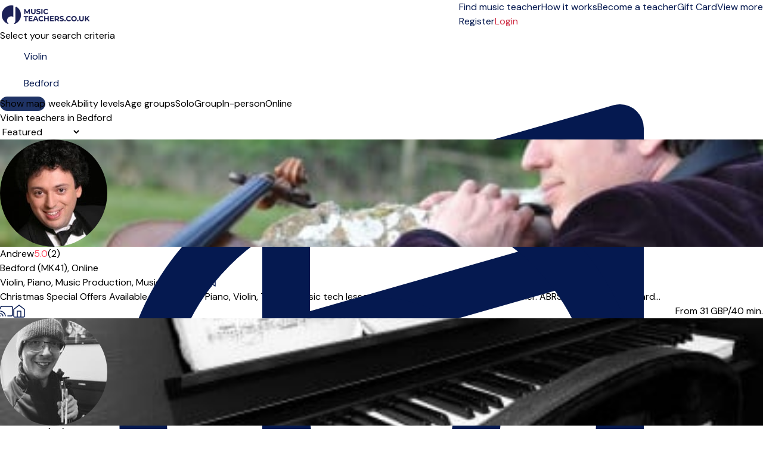

--- FILE ---
content_type: text/html; charset=UTF-8
request_url: https://musicteachers.co.uk/bedford/violin
body_size: 36652
content:
<!DOCTYPE html>
<html prefix="og:http://ogp.me/ns#" class=" " lang="en">
<head>
    <meta charset="utf-8">
<title>Violin teachers in Bedford</title>
<meta http-equiv="X-UA-Compatible" content="IE=edge">
<meta name="viewport" content="width=device-width, initial-scale=1">
<meta name="description" content="violin lessons in Bedford. Open to everyone - both children and adults - beginners and professionals. Here safety and quality are the top priorities.">
<meta property="og:title" content="Violin teachers in Bedford">
    <meta property="og:image:secure_url" content="https://musicteachers.co.uk/img/meta/default_meta_uk.jpg">
    <meta property="og:image" content="https://musicteachers.co.uk/img/meta/default_meta_uk.jpg">
    <meta property="og:image:type" content="image/jpeg">
<meta property="og:description" content="violin lessons in Bedford. Open to everyone - both children and adults - beginners and professionals. Here safety and quality are the top priorities.">
<meta property="og:site_name" content="MusicTeachers.co.uk">
<meta name="csrf-token" content="U2Yj0ciJn7FIWsFtQdnI2b99QmINaZm1VxDvvgOu">
    <link rel="canonical" href="https://musicteachers.co.uk/bedford/violin">
<link rel="manifest" href="/mu.webmanifest" crossorigin="use-credentials">
<link rel="shortcut icon" href="/img/icons/favicon.ico">
<link rel="apple-touch-icon" sizes="152x152" href="/img/icons/apple-touch-icon.png">
<link rel="mask-icon" href="/img/icons/safari-pinned-tab.svg" color="#5bbad5">

<meta name="msapplication-TileColor" content="#da532c">
<meta name="msapplication-config" content="/img/icons/browserconfig.xml">
<meta name="theme-color" content="#ffffff">
<link rel="sitemap" type="application/xml" href="https://musicteachers.co.uk/sitemap">

            <link rel="stylesheet"
              href="/css/tailwind.css?id=d8fa5c102f856ad678e172e91574d208?v=1.2.266">
            <link rel="stylesheet"
              href="/css/searchpage.css?id=07c381a7d4c0d08ab789df40f949fdf0?v=1.2.266">
            <link rel="stylesheet"
              href="/css/tailwind-mix-overrides.css?id=8d1471941085d8a49049e6ad51e546ec?v=1.2.266">
            <link rel="stylesheet"
              href="/css/public-pages.css?id=a4e459d384ea6fcc0b618ddb1d03e943?v=1.2.266">
    
    <script src="https://www.google.com/recaptcha/api.js?render=explicit"></script>
    <script> 
        function renderCaptcha(containerId){
            const sitekey = '6LeUM58qAAAAAASa6t7CO2-E36hnc4RxrpN-333p';
            let attempts = 0;
            if(document.getElementById(containerId)) {
                (function checkAndRender() {
                    if (window.grecaptcha?.render) {
                        grecaptcha.render(containerId, { sitekey });
                    } else if (attempts++ < 20) {
                        setTimeout(checkAndRender, 200);
                    } else {
                        console.error('Could not load recaptcha');
                    }
                })();
            }
        }
    </script>
    <script>
        // Posthog snippet
        !function(t,e){var o,n,p,r;e.__SV||(window.posthog=e,e._i=[],e.init=function(i,s,a){function g(t,e){var o=e.split(".");2==o.length&&(t=t[o[0]],e=o[1]),t[e]=function(){t.push([e].concat(Array.prototype.slice.call(arguments,0)))}}(p=t.createElement("script")).type="text/javascript",p.crossOrigin="anonymous",p.async=!0,p.src=s.api_host.replace(".i.posthog.com","-assets.i.posthog.com")+"/static/array.js",(r=t.getElementsByTagName("script")[0]).parentNode.insertBefore(p,r);var u=e;for(void 0!==a?u=e[a]=[]:a="posthog",u.people=u.people||[],u.toString=function(t){var e="posthog";return"posthog"!==a&&(e+="."+a),t||(e+=" (stub)"),e},u.people.toString=function(){return u.toString(1)+".people (stub)"},o="init capture register register_once register_for_session unregister unregister_for_session getFeatureFlag getFeatureFlagPayload isFeatureEnabled reloadFeatureFlags updateEarlyAccessFeatureEnrollment getEarlyAccessFeatures on onFeatureFlags onSessionId getSurveys getActiveMatchingSurveys renderSurvey canRenderSurvey getNextSurveyStep identify setPersonProperties group resetGroups setPersonPropertiesForFlags resetPersonPropertiesForFlags setGroupPropertiesForFlags resetGroupPropertiesForFlags reset get_distinct_id getGroups get_session_id get_session_replay_url alias set_config startSessionRecording stopSessionRecording sessionRecordingStarted captureException loadToolbar get_property getSessionProperty createPersonProfile opt_in_capturing opt_out_capturing has_opted_in_capturing has_opted_out_capturing clear_opt_in_out_capturing debug".split(" "),n=0;n<o.length;n++)g(u,o[n]);e._i.push([i,s,a])},e.__SV=1)}(document,window.posthog||[]);
        
        (function() {
            const consent = false;
            const phConfig = {
                api_host: 'https:\/\/eu.i.posthog.com',
                persistence: consent ? 'localStorage+cookie' : 'memory',
                autocapture: false,
                disable_persistence: !consent,
                disable_session_recording: true,
                                // surveys require frontend feature flags
                advanced_disable_feature_flags_on_first_load: true,
                advanced_disable_feature_flags: true,
                                bootstrap: {
                    distinctID: '5caea5b3-4d2f-4c83-8068-3ccfe3e1809c',
                    isIdentifiedID: false,
                    featureFlags: [],
                },
                session_recording: {
                    maskTextSelector: ".ph-mask",
                    maskAllInputs: true,
                    maskInputFn: (text, element) => {
                        const classes = element?.attributes?.['class']?.value ?? '';
                        const hasMaskClass = classes.split(/\s+/).includes('ph-mask');
                        return hasMaskClass ? '*'.repeat(text.length) : text;
                    },
                },
            };


            const consentSubmitted = document.cookie.split(';').some(cookie => cookie.trim().startsWith('CookieInformationConsent='));
            if (consentSubmitted) {
                posthog.init('phc_RAgKZAVuxk5aQDBMeyfR1All0i4ujmPQkYQ1np5XYTX', phConfig);
            } else {
                window.addEventListener("CookieInformationConsentSubmitted", (event) => {
                    location.reload();
                });
            }
            
            window.phCapture = (eventName, data) => {
                var date = new Date();
                const defaultProperties = {
                    region: 'gb',
                    capture_timestamp: date.toISOString(),
                };
                if (consentSubmitted) {
                    posthog.capture(eventName, {
                        ...defaultProperties,
                        ...data,
                    });
                }
            }
            window.phStartSessionRecording = () => {
                                        
                if (consentSubmitted && consent) {
                    posthog.startSessionRecording();
                }
                            };
            const sessionSearchId = '5f76e4c0-1d5e-4c1e-a846-3934ce95b225';
            if (consentSubmitted && consent && sessionSearchId) { 
                window.phSearchId = sessionSearchId;
            }
            window.phAddSearchIdToProps = (props) => {
                if (window.phSearchId !== undefined) {
                    props.search_id = window.phSearchId;
                }
                return props;
            }
        })();
    </script>

<script>
    window.phFlowSteps = {};
    window.phCaptureFlowStep = function (eventName, props = {}, deduplicateKey = false) {
        try {
            const flowInstanceId = props['flow_instance_id'];
            if(!flowInstanceId) return;
            if (!phFlowSteps[flowInstanceId]) {
                phFlowSteps[flowInstanceId] = {};
            }
            if(deduplicateKey){
                if(phFlowSteps[flowInstanceId][deduplicateKey]){
                    return;
                } else {
                    phFlowSteps[flowInstanceId][deduplicateKey] = true;
                }
            }
            phCapture(eventName, props);
        } catch (error) {
            console.error('phCapture failed:', error);
        }
    }
</script>



    <!-- Livewire Styles --><style >[wire\:loading][wire\:loading], [wire\:loading\.delay][wire\:loading\.delay], [wire\:loading\.inline-block][wire\:loading\.inline-block], [wire\:loading\.inline][wire\:loading\.inline], [wire\:loading\.block][wire\:loading\.block], [wire\:loading\.flex][wire\:loading\.flex], [wire\:loading\.table][wire\:loading\.table], [wire\:loading\.grid][wire\:loading\.grid], [wire\:loading\.inline-flex][wire\:loading\.inline-flex] {display: none;}[wire\:loading\.delay\.none][wire\:loading\.delay\.none], [wire\:loading\.delay\.shortest][wire\:loading\.delay\.shortest], [wire\:loading\.delay\.shorter][wire\:loading\.delay\.shorter], [wire\:loading\.delay\.short][wire\:loading\.delay\.short], [wire\:loading\.delay\.default][wire\:loading\.delay\.default], [wire\:loading\.delay\.long][wire\:loading\.delay\.long], [wire\:loading\.delay\.longer][wire\:loading\.delay\.longer], [wire\:loading\.delay\.longest][wire\:loading\.delay\.longest] {display: none;}[wire\:offline][wire\:offline] {display: none;}[wire\:dirty]:not(textarea):not(input):not(select) {display: none;}:root {--livewire-progress-bar-color: #2299dd;}[x-cloak] {display: none !important;}[wire\:cloak] {display: none !important;}</style>

    <script>
        window.fbAsyncInit = function() {
            FB.init({
                appId            : '2773977272845475',
                autoLogAppEvents : true,
                xfbml            : true,
                version          : 'v7.0'
            });
        };
    </script>
</head>
<body class="">
    <span class="js-loading-body js-loading-on-start">
        <span class="js-loading">
            <span></span><span></span><span></span><span></span><span></span><span></span>
        </span>
</span>
    <noscript>
    <div class="force-modal-wrapper">
        <div class="modal-message">
            <div class="modal-content clearfix">
                <div class="noselect exclamation">!</div>
                <p class="message">For full functionality of this site it is necessary to enable JavaScript. Here are the <a href="http://www.enable-javascript.com/" target="_blank"> instructions how to enable JavaScript in your web browser</a>.</p>
            </div>
        </div>
    </div>
    <div class="force-modal-backdrop"></div>
    <iframe src="https://www.googletagmanager.com/ns.html?id=GTM-NLKKCJ5" height="0" width="0" style="display:none;visibility:hidden"></iframe>
</noscript>        <script>
    if (document.readyState === "complete" || document.readyState === "interactive") {
        setTimeout(function() {
            $('.notification').fadeOut()
        }, 5000)
    }
</script>    <div id="browser-warning-banner">
    <div>
        <strong>Your browser version is not supported.</strong><br>
        We support <strong>Chrome 111 or newer, Safari 16.4 or newer, and Firefox 128 or newer</strong>.<br>
        We support classical music but not classic browsers. Please update to a newer version. We recommend the latest version of <a
        href="https://www.google.com/chrome/" style="color: #fff; text-decoration: underline;">Google Chrome</a>.
    </div>
    <button type="button" id="dismiss-browser-warning-button">Dismiss</button>
</div>
<style>
    #browser-warning-banner {
        position: relative;
        display: none;
        background-color: #d32f2f;
        color: #ffffff;
        padding: 18px 20px;
        text-align: center;
        font-weight: normal;
        font-size: 16px;
        line-height: 1.5;
        z-index: 9999;
    }

    #browser-warning-banner a {
        color: #ffffff;
        font-weight: bold;
        text-decoration: underline;
    }

    #dismiss-browser-warning-button {
        text-decoration: underline;
        margin-top: 8px;
    }
</style>
<script>
    (function() {
        function init() {
            const KEY = "browserWarningDismissedUntil";
            const DAYS = 30;
            const banner = document.getElementById('browser-warning-banner');
            const dismissButton = document.getElementById('dismiss-browser-warning-button');

            if(!(banner && dismissButton)) return;

            const MIN = { CHROME: 111, FIREFOX: 128, SAFARI: 16.4, WEBKIT: 616 };
            
            function isOutdated(ua) {
                // Firefox
                const ff = ua.match(/(?:Firefox|FxiOS)\/(\d+)/);
                if (ff) return parseInt(ff[1], 10) < MIN.FIREFOX;
                
                // Samsung Internet - get embedded Chrome if present
                const si = ua.match(/SamsungBrowser\/\d+(?:.*?Chrome\/(\d+))?/);
                if (si) return si[1] ? parseInt(si[1], 10) < MIN.CHROME : false;
                
                // Any other Chromium
                const chr = ua.match(/(?:Chrome|CriOS|Edg(?:A|iOS)?|OPR|Brave)\/(\d+)/);
                if (chr) return parseInt(chr[1], 10) < MIN.CHROME;
                
                // Safari & all iOS WebKit views
                const sv = ua.match(/Version\/(\d+)\.(\d+)/);
                if (sv) return parseFloat(`${sv[1]}.${sv[2]}`) < MIN.SAFARI;
                
                const ios = ua.match(/\bOS (\d+)[._](\d+)/);
                if (ios) return parseFloat(`${ios[1]}.${ios[2]}`) < MIN.SAFARI;
                
                // macOS WebKit fallback
                const wk = ua.match(/AppleWebKit\/(\d+)/);
                if (wk) return parseInt(wk[1], 10) < MIN.WEBKIT;

                // Default 
                return false;
            }

            function show() { banner.style.display = "block"; banner.style.visibility = "visible"; }
            function hide() { banner.style.display = "none";  banner.style.visibility = "hidden"; }

            dismissButton.addEventListener("click", function () {
                const until = Date.now() + DAYS * 24 * 60 * 60 * 1000;
                try {
                    localStorage.setItem(KEY, String(until));
                } catch (e) {}
                hide();
            }, { once: true });
            
            let dismissedUntil = 0;
            try { 
                dismissedUntil = parseInt(localStorage.getItem(KEY) || "0", 10); 
            } catch (e) {}
            const ua = navigator.userAgent;
            if (isOutdated(ua) && Date.now() >= dismissedUntil) {
                show();
                if (typeof window.phCapture === 'function') {
                    phCapture('browser_version_warning_shown', { user_agent: ua });
                }
            } else {
                hide();
            }
        }

        if (document.readyState === 'loading') {
           document.addEventListener('DOMContentLoaded', init);
        } else {
            init();
        }
    })();
</script>

    <div class="js-search-page-content">
        <div>
    <div class="relative bg-white">
    <div class="flex justify-between items-center px-4 py-3 lg:py-4 lg:justify-start bg-white border-b border-gray-300 max-w-7xl mx-auto px-4">
        <div class="pr-8 sm:pb-1 w-40 inline-block">
            <a href="https://musicteachers.co.uk">
                <img class="w-auto"
                     src="https://musicteachers.co.uk/img/logo/gb/site-desktop_1.png"
                     alt="Company logo" aria-labelledby="To front page">
            </a>
        </div>
        <div x-data="{ isOpenTab: false }" class="z-50">
            <div class="z-50 -mr-2 -my-2 lg:hidden flex items-center">
                <button @click="isOpenTab = !isOpenTab" type="button"
                        class="bg-white rounded-md p-2 inline-flex items-center justify-center text-gray-400 hover:text-white focus:text-white focus:ring-2 focus:ring-blue-500"
                        aria-expanded="false">
                    <span class="sr-only">Open menu</span>
                    <!-- Heroicon name: outline/menu -->
                    <svg class="z-50 h-6 w-6" xmlns="http://www.w3.org/2000/svg" fill="none" viewBox="0 0 24 24"
                         stroke="black" aria-hidden="true">
                        <path stroke-linecap="round" stroke-linejoin="round" stroke-width="2"
                              d="M4 6h16M4 12h16M4 18h7"/>
                    </svg>
                </button>
            </div>

            <div x-show="isOpenTab" style="display: none"
                 x-transition:enter="duration-200 ease-out"
                 x-transition:enter-start="opacity-0 scale-95"
                 x-transition:enter-end="opacity-100 scale-100"
                 x-transition:leave="duration-100 ease-in"
                 x-transition:leave-start="opacity-100 scale-100"
                 x-transition:leave-end="opacity-0 scale-95"
                 class="fixed top-0 inset-x-0 p-0 transition transform origin-top-right lg:hidden z-50">
                <div class="shadow-lg ring-1 ring-black/5 bg-white divide-y-2 divide-gray-50">
                    <div class="pt-5 pb-3 sm:pb-6 px-8">
                        <div class="flex items-center justify-between">
                            <div>
                                <a href="https://musicteachers.co.uk">
                                <img class="h-8 w-auto" src="https://musicteachers.co.uk/img/logo/gb/site-desktop_1.png">
                                </a>
                            </div>
                            <div class="-mr-6">
                                <button type="button" @click="isOpenTab = !isOpenTab"
                                        class="bg-white rounded-md p-2 inline-flex items-center justify-center text-gray-400 hover:text-gray-500 hover:bg-gray-100 focus:ring-0 focus:ring-inset focus:ring-white">
                                    <svg class="h-6 w-6" xmlns="http://www.w3.org/2000/svg" fill="none"
                                         viewBox="0 0 24 24" stroke="currentColor" aria-hidden="true">
                                        <path stroke-linecap="round" stroke-linejoin="round" stroke-width="2"
                                              d="M6 18L18 6M6 6l12 12"/>
                                    </svg>
                                </button>
                            </div>
                        </div>
                        <div>
                            <div class="flex items-center justify-start mt-4 pb-4 sm:py-2 border-b border-gray-900">
                                <div>
                                    <a href="https://musicteachers.co.uk/login"
                                       class="w-full flex items-end justify-center sm:max-w-5xl xl:max-w-7xl mx-auto px-6 lg:px-8 py-0.5 lg:py-1 rounded-full text-base font-light border border-red-600 text-red-600 bg-white hover:bg-white focus:bg-white focus:text-red-600">
                                        Login </a>
                                </div>
                                <div>
                                    <a href="create-profile"
                                       class="text-gray-900 text-base underline hover:text-gray-900 pl-4">Register</a>
                                </div>
                            </div>
                            <nav class="grid gap-5 py-4">
                                                                    <a class=""
                                       href="https://musicteachers.co.uk/music-lessons"
                                       data-name="search">
                                        <div class="flex items-center text-base font-medium text-gray-900 hover:text-gray-700 active">
                                            Find music teacher
                                        </div>
                                    </a>
                                                                    <a class=""
                                       href="https://musicteachers.co.uk/how-it-works"
                                       data-name="how-it-works">
                                        <div class="flex items-center text-base font-medium text-gray-900 hover:text-gray-700 ">
                                            How it works
                                        </div>
                                    </a>
                                                                    <a class=""
                                       href="https://musicteachers.co.uk/become-a-teacher"
                                       data-name="create-teacher">
                                        <div class="flex items-center text-base font-medium text-gray-900 hover:text-gray-700 ">
                                            Become a teacher
                                        </div>
                                    </a>
                                                                    <a class=""
                                       href="https://musicteachers.co.uk/giftcard"
                                       data-name="gift">
                                        <div class="flex items-center text-base font-medium text-gray-900 hover:text-gray-700 ">
                                            Gift Card
                                        </div>
                                    </a>
                                                                                                    <a href="https://musicteachers.co.uk/about_us"
                                       class="text-base font-medium text-gray-900 hover:text-gray-700  "
                                       data-name="about-us">About us
                                    </a>
                                                                    <a href="https://musicteachers.co.uk/prices"
                                       class="text-base font-medium text-gray-900 hover:text-gray-700  "
                                       data-name="prices">Prices
                                    </a>
                                                                    <a href="https://musicteachers.co.uk/music"
                                       class="text-base font-medium text-gray-900 hover:text-gray-700  "
                                       data-name="inspiration">Articles
                                    </a>
                                                                    <a href="https://musicteachers.co.uk/faq"
                                       class="text-base font-medium text-gray-900 hover:text-gray-700  "
                                       data-name="help">Help
                                    </a>
                                                            </nav>
                        </div>
                    </div>
                </div>
            </div>
        </div>
        <div class="hidden-overwrite lg:flex-1 lg:flex lg:items-center lg:justify-between bg-white">
            <nav class="z-10 flex">
                                    <a class="relative mr-4 text-base font-normal text-blue-600 hover:text-gray-900 active border-b border-red-600 "
                       href="https://musicteachers.co.uk/music-lessons"
                       data-name="search">
                        Find music teacher</a>
                                    <a class="relative mr-4 text-base font-normal text-blue-600 hover:text-gray-900  "
                       href="https://musicteachers.co.uk/how-it-works"
                       data-name="how-it-works">
                        How it works</a>
                                    <a class="relative mr-4 text-base font-normal text-blue-600 hover:text-gray-900  "
                       href="https://musicteachers.co.uk/become-a-teacher"
                       data-name="create-teacher">
                        Become a teacher</a>
                                    <a class="relative mr-4 text-base font-normal text-blue-600 hover:text-gray-900  "
                       href="https://musicteachers.co.uk/giftcard"
                       data-name="gift">
                        Gift Card</a>
                
                <div x-data="{ isOpen: false }" class="relative">
                    <button type="button" @click="isOpen = !isOpen" @click.outside="isOpen = false"
                            class="text-black group bg-white rounded-md inline-flex items-center text-base font-normal focus:ring-0"
                            aria-expanded="false">
                        <span class="text-blue-600 hover:text-gray-900 text-base font-normal">View more</span>
                        <svg class="text-blue-600 hover:text-gray-900 h-5 w-5 group-hover:white"
                             xmlns="http://www.w3.org/2000/svg" viewBox="0 0 20 20" fill="currentColor"
                             aria-hidden="true">
                            <path fill-rule="evenodd"
                                  d="M5.293 7.293a1 1 0 011.414 0L10 10.586l3.293-3.293a1 1 0 111.414 1.414l-4 4a1 1 0 01-1.414 0l-4-4a1 1 0 010-1.414z"
                                  clip-rule="evenodd"/>
                        </svg>
                    </button>
                    <div x-show="isOpen" style="display:none"
                         x-transition:enter="transition ease-out duration-200"
                         x-transition:enter-start="opacity-0 translate-y-1"
                         x-transition:enter-end="opacity-100 translate-y-0"
                         x-transition:leave="transition ease-in duration-150"
                         x-transition:leave-start="opacity-100 translate-y-0"
                         x-transition:leave-end="opacity-0 translate-y-1"
                         class="z-50 absolute left-1/2 transform -translate-x-1/2 mt-3 px-2 w-40 sm:px-0">
                        <div class="z-50 rounded-lg shadow-xl border border-gray-300 overflow-hidden">
                            <div class="relative z-50 grid gap-6 bg-white px-4 py-4 sm:gap-8 sm:p-4">

                                                                    <a href="https://musicteachers.co.uk/about_us"
                                       class="z-50 -m-3 p-3 block rounded-md hover:bg-gray-50  "
                                       data-name="about-us"><p
                                                class="text-sm font-medium text-gray-900">About us</p>
                                    </a>
                                                                    <a href="https://musicteachers.co.uk/prices"
                                       class="z-50 -m-3 p-3 block rounded-md hover:bg-gray-50  "
                                       data-name="prices"><p
                                                class="text-sm font-medium text-gray-900">Prices</p>
                                    </a>
                                                                    <a href="https://musicteachers.co.uk/music"
                                       class="z-50 -m-3 p-3 block rounded-md hover:bg-gray-50  "
                                       data-name="inspiration"><p
                                                class="text-sm font-medium text-gray-900">Articles</p>
                                    </a>
                                                                    <a href="https://musicteachers.co.uk/faq"
                                       class="z-50 -m-3 p-3 block rounded-md hover:bg-gray-50  "
                                       data-name="help"><p
                                                class="text-sm font-medium text-gray-900">Help</p>
                                    </a>
                                                            </div>
                        </div>
                    </div>
                </div>
            </nav>
            <div class="z-10 flex items-center">
                <a href="https://musicteachers.co.uk/create-profile"
                   class="text-base text-blue-600 hover:text-gray-900">   Register </a>
                                    <a href="https://musicteachers.co.uk/login"
                       class="ml-4 inline-flex items-center justify-center px-6 py-1.5 border rounded-full shadow-xs text-base font-medium bg-white text-red-700 border border-red-600 hover:text-red-600"> Login </a>
                            </div>
        </div>
    </div>
</div>

</div>
            <div class="max-w-7xl mx-auto pt-4 lg:pt-8 px-4 bg-white sm:px-6 lg:px-16">
        <div class="text-lg sm:text-lg font-semibold text-gray-900 search-title-instrument-city align-text-bottom">
            Select your search criteria
        </div>
    </div>
    <div class="js-disable-global-loader max-w-7xl mx-auto pt-2 sm:pt-6 lg:pt-4 px-4 bg-white sm:px-6 lg:px-16 block"
         id="search">
        <div class="search-bar w-full max-w-3xl">
    <div class="search-form-container" role="search">
        <form method="POST" action="https://musicteachers.co.uk/search-form" accept-charset="UTF-8" class="search-form js-search-form" role="form"><input name="_token" type="hidden" value="U2Yj0ciJn7FIWsFtQdnI2b99QmINaZm1VxDvvgOu">
        <input type="hidden" name="filter" id="search-form-filter-value" value="solo">
        <input type="hidden" name="searchOnline" id="search-form-online-hidden" value="0">

        <div class="flex flex-col md:flex-row gap-2 md:gap-0">
            <div class="search-input w-full">
                <div>
                    <label class="relative text-blue-600 focus-within:text-blue-600 block">
                        <svg xmlns="http://www.w3.org/2000/svg" fill="none" viewBox="0 0 24 24" stroke-width="1.5" stroke="currentColor" class="w-6 h-6 pointer-events-none absolute top-1/2 transform -translate-y-1/2 left-3">
                            <path stroke-linecap="round" stroke-linejoin="round" d="M9 9l10.5-3m0 6.553v3.75a2.25 2.25 0 01-1.632 2.163l-1.32.377a1.803 1.803 0 11-.99-3.467l2.31-.66a2.25 2.25 0 001.632-2.163zm0 0V2.25L9 5.25v10.303m0 0v3.75a2.25 2.25 0 01-1.632 2.163l-1.32.377a1.803 1.803 0 01-.99-3.467l2.31-.66A2.25 2.25 0 009 15.553z" />
                        </svg>
                    </svg>
                    <input class="search-input-field search-instrument-input js-search-instrument-input js-instruments-autocomplete px-3 py-2 border border-gray-500  focus:outline-hidden focus:border-blue-600 focus:border rounded-md shadow-xs sm:text-sm"
                           name="instrument"
                           data-autocomplete-url="https://musicteachers.co.uk/ajax/instruments-autocomplete"
                           data-autocomplete-type="ins"
                           data-autocomplete-on-select="mu.updateStateAndReloadInstrument"
                           data-autocomplete-on-render="mu.renderInstrumentSuggestionItem"
                           value="Violin"
                           placeholder="e.g. Piano, Guitar ..."
                           autofocus>
                    </label>
                </div>
            </div>
            <div class="md:ml-4 w-full">
                <div class="search-input js-search-location-container ">
                    <div class="js-search-location-container">
                        <label class="relative text-blue-600 focus-within:text-blue-600 block">
                            <svg xmlns="http://www.w3.org/2000/svg" fill="none" viewBox="0 0 24 24" stroke-width="1.5" stroke="currentColor" class="w-6 h-6 pointer-events-none absolute top-1/2 transform -translate-y-1/2 left-3">
                                <path stroke-linecap="round" stroke-linejoin="round" d="M15 10.5a3 3 0 11-6 0 3 3 0 016 0z" />
                                <path stroke-linecap="round" stroke-linejoin="round" d="M19.5 10.5c0 7.142-7.5 11.25-7.5 11.25S4.5 17.642 4.5 10.5a7.5 7.5 0 1115 0z" />
                            </svg>
                        <input class="search-input-field search-location-input homepage-search-location-input js-search-location-input js-address-autocomplete px-3 py-2 border border-gray-500 focus:outline-hidden focus:border focus:border-blue-600 rounded-md shadow-xs sm:text-sm"
                               name="location" placeholder="Enter city or postcode"
                               data-last-location="Bedford"
                                                              data-autocomplete-url="https://musicteachers.co.uk/service/autocomplete/get-suggestions"
                               data-autocomplete-type="region"
                               data-autocomplete-on-select="mu.updateStateAndReload"
                               data-autocomplete-on-render="mu.renderCitySuggestionItem"
                               value="Bedford"
                                >
                        </label>
                    </div>
                </div>
            </div>
        </div>
        </form>
    </div>
</div>
    </div>
    <div class="js-search-app js-map-view max-w-7xl mx-auto lg:px-16 bg-white search-container lg:mb-32 mt-4 sm:mt-8 lg:mt-6" id="search"
         x-data="publicPageSearchApp()">

        <div class="relative z-50"
     style="display:none;"
     x-show="showFilterModal"
     @resize.window="hideAllFilters()"
     aria-labelledby="modal-title" role="dialog" aria-modal="showFilterModal ? 'true' : 'false'">
    <div class="fixed inset-0 bg-gray-500/50"></div>
    <div class="fixed z-10 inset-0 overflow-y-auto overscroll-none">
        <div class="flex items-end justify-center min-h-screen lg:pt-0 lg:px-4 lg:pb-20 text-center sm:block sm:p-0">
            <span class="hidden sm:inline-block sm:align-middle sm:h-screen"
                  aria-hidden="true">&#8203;</span>
            <div @click.away="hideAllFilters()"
                 class="relative inline-block align-bottom bg-white lg:rounded-lg px-4 pt-5 pb-4 text-left overflow-hidden shadow-xl transform transition-all sm:mb-32 sm:mt-12 sm:align-middle sm:max-w-lg lg:max-w-sm w-full">
                <div class="flex justify-center items-center w-full pb-3 mb-3 border-b lg:hidden border-gray-200">
                    <div>
                        <h3 class="text-lg font-medium text-gray-900">Filters</h3>
                    </div>
                    <a @click="resetAllFilters()" type="button"
                       class="text-base absolute md:hidden right-4 pr-2 text-red-600 hover:text-gray-500">
                        Reset all
                    </a>
                    <button @click="hideAllFilters()" type="button"
                            class="absolute left-4 lg:hidden lg:top-4 text-gray-600 hover:text-gray-500 sm:right-6 sm:top-8 md:right-6 md:top-4">
                        <span class="sr-only">Close</span>
                        <svg class="h-8 w-8" fill="none" viewBox="0 0 24 24" stroke-width="1.5"
                             stroke="currentColor" aria-hidden="true">
                            <path stroke-linecap="round" stroke-linejoin="round" d="M6 18L18 6M6 6l12 12"/>
                        </svg>
                    </button>
                </div>
                <button @click="hideAllFilters()" type="button"
                        class="hidden lg:inline-block absolute right-4 top-3 text-gray-600 hover:text-gray-500">
                    <span class="sr-only">Close</span>
                    <svg class="h-8 w-8" fill="none" viewBox="0 0 24 24" stroke-width="1.5"
                         stroke="currentColor" aria-hidden="true">
                        <path stroke-linecap="round" stroke-linejoin="round" d="M6 18L18 6M6 6l12 12"/>
                    </svg>
                </button>
                <div x-show="showAvailabilityFilter" x-effect="if (showAvailabilityFilter) { $nextTick(() => $refs.availabilityFilterOptions?.focus()); }"
    class="mb-2">
    <div>
        <div>
            <h3 class="text-base lg:text-lg leading-6 font-medium text-gray-900"
                id="modal-title">
                Day of the week
            </h3>
            <div class="mt-2">
                <p class="text-base text-gray-500"></p>
            </div>
            <div class="text-base text-gray-500 pb-2">
                <fieldset x-ref="availabilityFilterOptions" tabindex="-1">
                    

                                            <div class="divide-y divide-gray-200">
    <div class="relative flex items-start">
        <div class="mt-2 flex h-6 items-center">
            <input id="weekday-1"
                   name="weekday-1"
                   type="checkbox"
                   class="col-start-1 row-start-1 appearance-none rounded-xs border border-gray-300 bg-white checked:border-indigo-600 checked:bg-blue-600 indeterminate:border-blue-600 indeterminate:bg-blue-600 focus-visible:outline-2 focus-visible:outline-offset-2 focus-visible:outline-blue-600 disabled:border-gray-300 disabled:bg-gray-100 disabled:checked:bg-gray-100 forced-colors:appearance-auto"
                   value="1"
                   x-model="weekday_1"
                    >
        </div>
        <div class="ml-3 min-w-0 flex-1 text-base leading-6">
            <label for="weekday-1" class="block select-none font-medium text-gray-900 py-2">Monday</label>
        </div>
    </div>
</div>
                                            <div class="divide-y divide-gray-200">
    <div class="relative flex items-start">
        <div class="mt-2 flex h-6 items-center">
            <input id="weekday-2"
                   name="weekday-2"
                   type="checkbox"
                   class="col-start-1 row-start-1 appearance-none rounded-xs border border-gray-300 bg-white checked:border-indigo-600 checked:bg-blue-600 indeterminate:border-blue-600 indeterminate:bg-blue-600 focus-visible:outline-2 focus-visible:outline-offset-2 focus-visible:outline-blue-600 disabled:border-gray-300 disabled:bg-gray-100 disabled:checked:bg-gray-100 forced-colors:appearance-auto"
                   value="1"
                   x-model="weekday_2"
                    >
        </div>
        <div class="ml-3 min-w-0 flex-1 text-base leading-6">
            <label for="weekday-2" class="block select-none font-medium text-gray-900 py-2">Tuesday</label>
        </div>
    </div>
</div>
                                            <div class="divide-y divide-gray-200">
    <div class="relative flex items-start">
        <div class="mt-2 flex h-6 items-center">
            <input id="weekday-3"
                   name="weekday-3"
                   type="checkbox"
                   class="col-start-1 row-start-1 appearance-none rounded-xs border border-gray-300 bg-white checked:border-indigo-600 checked:bg-blue-600 indeterminate:border-blue-600 indeterminate:bg-blue-600 focus-visible:outline-2 focus-visible:outline-offset-2 focus-visible:outline-blue-600 disabled:border-gray-300 disabled:bg-gray-100 disabled:checked:bg-gray-100 forced-colors:appearance-auto"
                   value="1"
                   x-model="weekday_3"
                    >
        </div>
        <div class="ml-3 min-w-0 flex-1 text-base leading-6">
            <label for="weekday-3" class="block select-none font-medium text-gray-900 py-2">Wednesday</label>
        </div>
    </div>
</div>
                                            <div class="divide-y divide-gray-200">
    <div class="relative flex items-start">
        <div class="mt-2 flex h-6 items-center">
            <input id="weekday-4"
                   name="weekday-4"
                   type="checkbox"
                   class="col-start-1 row-start-1 appearance-none rounded-xs border border-gray-300 bg-white checked:border-indigo-600 checked:bg-blue-600 indeterminate:border-blue-600 indeterminate:bg-blue-600 focus-visible:outline-2 focus-visible:outline-offset-2 focus-visible:outline-blue-600 disabled:border-gray-300 disabled:bg-gray-100 disabled:checked:bg-gray-100 forced-colors:appearance-auto"
                   value="1"
                   x-model="weekday_4"
                    >
        </div>
        <div class="ml-3 min-w-0 flex-1 text-base leading-6">
            <label for="weekday-4" class="block select-none font-medium text-gray-900 py-2">Thursday</label>
        </div>
    </div>
</div>
                                            <div class="divide-y divide-gray-200">
    <div class="relative flex items-start">
        <div class="mt-2 flex h-6 items-center">
            <input id="weekday-5"
                   name="weekday-5"
                   type="checkbox"
                   class="col-start-1 row-start-1 appearance-none rounded-xs border border-gray-300 bg-white checked:border-indigo-600 checked:bg-blue-600 indeterminate:border-blue-600 indeterminate:bg-blue-600 focus-visible:outline-2 focus-visible:outline-offset-2 focus-visible:outline-blue-600 disabled:border-gray-300 disabled:bg-gray-100 disabled:checked:bg-gray-100 forced-colors:appearance-auto"
                   value="1"
                   x-model="weekday_5"
                    >
        </div>
        <div class="ml-3 min-w-0 flex-1 text-base leading-6">
            <label for="weekday-5" class="block select-none font-medium text-gray-900 py-2">Friday</label>
        </div>
    </div>
</div>
                                            <div class="divide-y divide-gray-200">
    <div class="relative flex items-start">
        <div class="mt-2 flex h-6 items-center">
            <input id="weekday-6"
                   name="weekday-6"
                   type="checkbox"
                   class="col-start-1 row-start-1 appearance-none rounded-xs border border-gray-300 bg-white checked:border-indigo-600 checked:bg-blue-600 indeterminate:border-blue-600 indeterminate:bg-blue-600 focus-visible:outline-2 focus-visible:outline-offset-2 focus-visible:outline-blue-600 disabled:border-gray-300 disabled:bg-gray-100 disabled:checked:bg-gray-100 forced-colors:appearance-auto"
                   value="1"
                   x-model="weekday_6"
                    >
        </div>
        <div class="ml-3 min-w-0 flex-1 text-base leading-6">
            <label for="weekday-6" class="block select-none font-medium text-gray-900 py-2">Saturday</label>
        </div>
    </div>
</div>
                    
                    <div class="divide-y divide-gray-200">
    <div class="relative flex items-start">
        <div class="mt-2 flex h-6 items-center">
            <input id="weekday-0"
                   name="weekday-0"
                   type="checkbox"
                   class="col-start-1 row-start-1 appearance-none rounded-xs border border-gray-300 bg-white checked:border-indigo-600 checked:bg-blue-600 indeterminate:border-blue-600 indeterminate:bg-blue-600 focus-visible:outline-2 focus-visible:outline-offset-2 focus-visible:outline-blue-600 disabled:border-gray-300 disabled:bg-gray-100 disabled:checked:bg-gray-100 forced-colors:appearance-auto"
                   value="1"
                   x-model="weekday_0"
                    >
        </div>
        <div class="ml-3 min-w-0 flex-1 text-base leading-6">
            <label for="weekday-0" class="block select-none font-medium text-gray-900 py-2">Sunday</label>
        </div>
    </div>
</div>
                </fieldset>
            </div>
        </div>
    </div>
    <div class="mt-2 grid grid-flow-row-dense row justify-end hidden lg:grid">
        <div class="flex items-center justify-end gap-x-6">
            <button type="button" @click="resetAvailabilityFilter()" class="text-sm font-semibold leading-6 text-gray-900">Reset</button>
            <button type="button" @click="updateFilters()" class="rounded-full bg-red-600 px-3 py-2 text-sm font-semibold text-white shadow-xs hover:bg-red-500 focus-visible:outline focus-visible:outline-2 focus-visible:outline-offset-2 focus-visible:outline-red-600"> Update</button>
        </div>
    </div>
</div>
                <div x-show="showExperienceFilter" x-effect="if (showExperienceFilter) { $nextTick(() => $refs.experienceFilterOptions?.focus()); }"
     class="mb-2">
    <div>
        <div>
            <h3 class="text-base lg:text-lg leading-6 font-medium text-gray-900"
                id="modal-title">Ability levels</h3>
            <div class="mt-2">
                <p class="text-base text-gray-500"></p>
            </div>
            <div class="text-base text-gray-500 pb-2">
                <fieldset x-ref="experienceFilterOptions" tabindex="-1">
                                            <div class="divide-y divide-gray-200">
    <div class="relative flex items-start">
        <div class="mt-2 flex h-6 items-center">
            <input id="experience-level-1"
                   name="experience-level-1"
                   type="checkbox"
                   class="col-start-1 row-start-1 appearance-none rounded-xs border border-gray-300 bg-white checked:border-indigo-600 checked:bg-blue-600 indeterminate:border-blue-600 indeterminate:bg-blue-600 focus-visible:outline-2 focus-visible:outline-offset-2 focus-visible:outline-blue-600 disabled:border-gray-300 disabled:bg-gray-100 disabled:checked:bg-gray-100 forced-colors:appearance-auto"
                   value="1"
                   x-model="experience_level_1"
                    >
        </div>
        <div class="ml-3 min-w-0 flex-1 text-base leading-6">
            <label for="experience-level-1" class="block select-none font-medium text-gray-900 py-2">Beginners</label>
        </div>
    </div>
</div>
                                            <div class="divide-y divide-gray-200">
    <div class="relative flex items-start">
        <div class="mt-2 flex h-6 items-center">
            <input id="experience-level-2"
                   name="experience-level-2"
                   type="checkbox"
                   class="col-start-1 row-start-1 appearance-none rounded-xs border border-gray-300 bg-white checked:border-indigo-600 checked:bg-blue-600 indeterminate:border-blue-600 indeterminate:bg-blue-600 focus-visible:outline-2 focus-visible:outline-offset-2 focus-visible:outline-blue-600 disabled:border-gray-300 disabled:bg-gray-100 disabled:checked:bg-gray-100 forced-colors:appearance-auto"
                   value="1"
                   x-model="experience_level_2"
                    >
        </div>
        <div class="ml-3 min-w-0 flex-1 text-base leading-6">
            <label for="experience-level-2" class="block select-none font-medium text-gray-900 py-2">Basic</label>
        </div>
    </div>
</div>
                                            <div class="divide-y divide-gray-200">
    <div class="relative flex items-start">
        <div class="mt-2 flex h-6 items-center">
            <input id="experience-level-3"
                   name="experience-level-3"
                   type="checkbox"
                   class="col-start-1 row-start-1 appearance-none rounded-xs border border-gray-300 bg-white checked:border-indigo-600 checked:bg-blue-600 indeterminate:border-blue-600 indeterminate:bg-blue-600 focus-visible:outline-2 focus-visible:outline-offset-2 focus-visible:outline-blue-600 disabled:border-gray-300 disabled:bg-gray-100 disabled:checked:bg-gray-100 forced-colors:appearance-auto"
                   value="1"
                   x-model="experience_level_3"
                    >
        </div>
        <div class="ml-3 min-w-0 flex-1 text-base leading-6">
            <label for="experience-level-3" class="block select-none font-medium text-gray-900 py-2">Intermediate</label>
        </div>
    </div>
</div>
                                            <div class="divide-y divide-gray-200">
    <div class="relative flex items-start">
        <div class="mt-2 flex h-6 items-center">
            <input id="experience-level-4"
                   name="experience-level-4"
                   type="checkbox"
                   class="col-start-1 row-start-1 appearance-none rounded-xs border border-gray-300 bg-white checked:border-indigo-600 checked:bg-blue-600 indeterminate:border-blue-600 indeterminate:bg-blue-600 focus-visible:outline-2 focus-visible:outline-offset-2 focus-visible:outline-blue-600 disabled:border-gray-300 disabled:bg-gray-100 disabled:checked:bg-gray-100 forced-colors:appearance-auto"
                   value="1"
                   x-model="experience_level_4"
                    >
        </div>
        <div class="ml-3 min-w-0 flex-1 text-base leading-6">
            <label for="experience-level-4" class="block select-none font-medium text-gray-900 py-2">Advanced</label>
        </div>
    </div>
</div>
                                            <div class="divide-y divide-gray-200">
    <div class="relative flex items-start">
        <div class="mt-2 flex h-6 items-center">
            <input id="experience-level-5"
                   name="experience-level-5"
                   type="checkbox"
                   class="col-start-1 row-start-1 appearance-none rounded-xs border border-gray-300 bg-white checked:border-indigo-600 checked:bg-blue-600 indeterminate:border-blue-600 indeterminate:bg-blue-600 focus-visible:outline-2 focus-visible:outline-offset-2 focus-visible:outline-blue-600 disabled:border-gray-300 disabled:bg-gray-100 disabled:checked:bg-gray-100 forced-colors:appearance-auto"
                   value="1"
                   x-model="experience_level_5"
                    >
        </div>
        <div class="ml-3 min-w-0 flex-1 text-base leading-6">
            <label for="experience-level-5" class="block select-none font-medium text-gray-900 py-2">Professional</label>
        </div>
    </div>
</div>
                                    </fieldset>
            </div>
        </div>
    </div>
    <div class="mt-2 grid grid-flow-row-dense row justify-end hidden lg:grid">
        <div class="flex items-center justify-end gap-x-6">
            <button type="button" @click="resetExperienceFilter()" class="text-sm font-semibold leading-6 text-gray-900">Reset</button>
            <button type="button" @click="updateFilters()" class="rounded-full bg-red-600 px-3 py-2 text-sm font-semibold text-white shadow-xs hover:bg-red-500 focus-visible:outline focus-visible:outline-2 focus-visible:outline-offset-2 focus-visible:outline-red-600"> Update</button>
        </div>
    </div>
</div>
                <div x-show="showAgeFilter" x-effect="if (showAgeFilter) { $nextTick(() => $refs.ageFilterOptions?.focus()); }"
     class="mb-2">
    <div>
        <div>
            <h3 class="text-base lg:text-lg leading-6 font-medium text-gray-900"
                id="modal-title">Age groups</h3>
            <div class="mt-2">
                <p class="text-base text-gray-500"></p>
            </div>
            <div class="text-base text-gray-500 pb-2">
                <fieldset x-ref="ageFilterOptions" tabindex="-1">
                                            <div class="divide-y divide-gray-200">
    <div class="relative flex items-start">
        <div class="mt-2 flex h-6 items-center">
            <input id="age-type-1"
                   name="age-type-1"
                   type="checkbox"
                   class="col-start-1 row-start-1 appearance-none rounded-xs border border-gray-300 bg-white checked:border-indigo-600 checked:bg-blue-600 indeterminate:border-blue-600 indeterminate:bg-blue-600 focus-visible:outline-2 focus-visible:outline-offset-2 focus-visible:outline-blue-600 disabled:border-gray-300 disabled:bg-gray-100 disabled:checked:bg-gray-100 forced-colors:appearance-auto"
                   value="1"
                   x-model="age_type_1"
                    >
        </div>
        <div class="ml-3 min-w-0 flex-1 text-base leading-6">
            <label for="age-type-1" class="block select-none font-medium text-gray-900 py-2">Infants (and parents)</label>
        </div>
    </div>
</div>
                                            <div class="divide-y divide-gray-200">
    <div class="relative flex items-start">
        <div class="mt-2 flex h-6 items-center">
            <input id="age-type-2"
                   name="age-type-2"
                   type="checkbox"
                   class="col-start-1 row-start-1 appearance-none rounded-xs border border-gray-300 bg-white checked:border-indigo-600 checked:bg-blue-600 indeterminate:border-blue-600 indeterminate:bg-blue-600 focus-visible:outline-2 focus-visible:outline-offset-2 focus-visible:outline-blue-600 disabled:border-gray-300 disabled:bg-gray-100 disabled:checked:bg-gray-100 forced-colors:appearance-auto"
                   value="1"
                   x-model="age_type_2"
                    >
        </div>
        <div class="ml-3 min-w-0 flex-1 text-base leading-6">
            <label for="age-type-2" class="block select-none font-medium text-gray-900 py-2">Children</label>
        </div>
    </div>
</div>
                                            <div class="divide-y divide-gray-200">
    <div class="relative flex items-start">
        <div class="mt-2 flex h-6 items-center">
            <input id="age-type-3"
                   name="age-type-3"
                   type="checkbox"
                   class="col-start-1 row-start-1 appearance-none rounded-xs border border-gray-300 bg-white checked:border-indigo-600 checked:bg-blue-600 indeterminate:border-blue-600 indeterminate:bg-blue-600 focus-visible:outline-2 focus-visible:outline-offset-2 focus-visible:outline-blue-600 disabled:border-gray-300 disabled:bg-gray-100 disabled:checked:bg-gray-100 forced-colors:appearance-auto"
                   value="1"
                   x-model="age_type_3"
                    >
        </div>
        <div class="ml-3 min-w-0 flex-1 text-base leading-6">
            <label for="age-type-3" class="block select-none font-medium text-gray-900 py-2">Teenagers</label>
        </div>
    </div>
</div>
                                            <div class="divide-y divide-gray-200">
    <div class="relative flex items-start">
        <div class="mt-2 flex h-6 items-center">
            <input id="age-type-4"
                   name="age-type-4"
                   type="checkbox"
                   class="col-start-1 row-start-1 appearance-none rounded-xs border border-gray-300 bg-white checked:border-indigo-600 checked:bg-blue-600 indeterminate:border-blue-600 indeterminate:bg-blue-600 focus-visible:outline-2 focus-visible:outline-offset-2 focus-visible:outline-blue-600 disabled:border-gray-300 disabled:bg-gray-100 disabled:checked:bg-gray-100 forced-colors:appearance-auto"
                   value="1"
                   x-model="age_type_4"
                    >
        </div>
        <div class="ml-3 min-w-0 flex-1 text-base leading-6">
            <label for="age-type-4" class="block select-none font-medium text-gray-900 py-2">Adults</label>
        </div>
    </div>
</div>
                                            <div class="divide-y divide-gray-200">
    <div class="relative flex items-start">
        <div class="mt-2 flex h-6 items-center">
            <input id="age-type-5"
                   name="age-type-5"
                   type="checkbox"
                   class="col-start-1 row-start-1 appearance-none rounded-xs border border-gray-300 bg-white checked:border-indigo-600 checked:bg-blue-600 indeterminate:border-blue-600 indeterminate:bg-blue-600 focus-visible:outline-2 focus-visible:outline-offset-2 focus-visible:outline-blue-600 disabled:border-gray-300 disabled:bg-gray-100 disabled:checked:bg-gray-100 forced-colors:appearance-auto"
                   value="1"
                   x-model="age_type_5"
                    >
        </div>
        <div class="ml-3 min-w-0 flex-1 text-base leading-6">
            <label for="age-type-5" class="block select-none font-medium text-gray-900 py-2">Seniors</label>
        </div>
    </div>
</div>
                                    </fieldset>
            </div>
        </div>
    </div>
    <div class="mt-2 grid grid-flow-row-dense row justify-end hidden lg:grid">
        <div class="flex items-center justify-end gap-x-6">
            <button type="button" @click="resetAgeFilter()" class="text-sm font-semibold leading-6 text-gray-900">Reset</button>
            <button type="button" @click="updateFilters()" class="rounded-full bg-red-600 px-3 py-2 text-sm font-semibold text-white shadow-xs hover:bg-red-500 focus-visible:outline focus-visible:outline-2 focus-visible:outline-offset-2 focus-visible:outline-red-600"> Update</button>
        </div>
    </div>
</div>
                <div class="mt-4 grid grid-flow-row-dense row justify-end lg:hidden">
                    <div class="flex items-center justify-end gap-x-6">
                        <button type="button" @click="resetAllFilters()" class="text-sm font-semibold leading-6 text-gray-900">Reset</button>
                        <button type="button" @click="updateFilters()" class="rounded-full bg-red-600 px-3 py-2 text-sm font-semibold text-white shadow-xs hover:bg-red-500 focus-visible:outline focus-visible:outline-2 focus-visible:outline-offset-2 focus-visible:outline-red-600"> Update</button>
                    </div>
                </div>
            </div>
            
            <div class="fixed bg-white px-4 py-4 bottom-0 w-full lg:hidden">
                <button type="button"
                        class="w-full inline-flex md:hidden justify-center w-full rounded-full border border-transparent shadow-xs px-4 py-2 bg-red-600 text-base font-medium text-white hover:bg-red-700 focus:ring-2 focus:ring-blue-500 sm:mt-0 col-start-1 sm:text-sm"
                        @click="updateFilters()">
                    Update
                </button>
            </div>
        </div>
    </div>
</div>

        <input type="checkbox" class="hidden" id="show_map" name="show_map" x-model="showMapTab" value="1">

<div class="js-search-map-button ">
    <button type="button" @click="setShowMapTab(false)" x-show="showMapTab"
            class="js-show-list-button mx-auto max-w-[200px] flex items-center justify-center gap-x-1.5 ring-0 rounded-full hover:text-white text-white bg-blue-500 py-2 px-2 text-sm font-semibold shadow-xs
                z-10 fixed bottom-6 left-0 right-0" x-cloak>
        <span x-show="showMapTab">Show list</span>
        <svg xmlns="http://www.w3.org/2000/svg" fill="none" viewBox="0 0 24 24" stroke-width="1.5"
             stroke="currentColor"
             class="w-6 h-6">
            <path stroke-linecap="round" stroke-linejoin="round"
                  d="M8.25 6.75h12M8.25 12h12m-12 5.25h12M3.75 6.75h.007v.008H3.75V6.75zm.375 0a.375.375 0 11-.75 0 .375.375 0 01.75 0zM3.75 12h.007v.008H3.75V12zm.375 0a.375.375 0 11-.75 0 .375.375 0 01.75 0zm-.375 5.25h.007v.008H3.75v-.008zm.375 0a.375.375 0 11-.75 0 .375.375 0 01.75 0z" />
        </svg>
    </button>

    <button type="button" @click="setShowMapTab(true); phCapture('show_map_clicked', phAddSearchIdToProps({}));" x-show="!showMapTab"
            class="js-show-map-button mx-auto max-w-[200px] flex items-center justify-center gap-x-1.5 ring-0 rounded-full hover:text-white text-white bg-blue-500  py-2 px-2 text-sm font-semibold shadow-xs
                z-10 fixed bottom-6 left-0 right-0" x-cloak>

        <span x-show="!showMapTab">Show map</span>
        <svg xmlns="http://www.w3.org/2000/svg" fill="none" viewBox="0 0 24 24" stroke-width="1.5"
             stroke="currentColor"
             class="w-6 h-6">
            <path stroke-linecap="round" stroke-linejoin="round"
                  d="M9 6.75V15m6-6v8.25m.503 3.498l4.875-2.437c.381-.19.622-.58.622-1.006V4.82c0-.836-.88-1.38-1.628-1.006l-3.869 1.934c-.317.159-.69.159-1.006 0L9.503 3.252a1.125 1.125 0 00-1.006 0L3.622 5.689C3.24 5.88 3 6.27 3 6.695V19.18c0 .836.88 1.38 1.628 1.006l3.869-1.934c.317-.159.69-.159 1.006 0l4.994 2.497c.317.158.69.158 1.006 0z"/>
        </svg>
    </button>
</div>

        <div class="search-sorting js-map-view-filters mb-0 border-b-2 border-gray-200 pb-4 lg:mb-0 lg:border-b-2 px-4 sm:px-6 lg:px-0">
            <div class="w-full flex flex-row items-center justify-between">
                <div class="flex flex-row items-center flex-wrap gap-x-1 gap-y-4 sm:gap-4">
                    <!-- Button trigger modal -->
<button type="button" @click="showFilterModal = true; showAvailabilityFilter = true; phCapture('search_filter_clicked', phAddSearchIdToProps({filter_type: 'availability'}));" x-cloak>
    <label class="cursor-pointer rounded-full py-2.5 pr-2 pl-3 text-xs sm:text-sm font-medium shadow-xs ring-1 ring-inset text-nowrap flex justify-center items-center"
           :class="{ 'bg-blue-500 ring-blue-500 text-white': availabilitySelectedCount > 0, 'ring-gray-300 bg-white text-gray-900': availabilitySelectedCount === 0 }"
           for="availability">
        <span x-show="availabilitySelectedCount === 0">
            Day of the week
        </span>
        <span x-show="availabilitySelectedCount === 1" x-text="singleAvailabilityText"></span>
        <span x-show="availabilitySelectedCount > 1">
            Day of the week
        </span>
        <svg class="shrink-0 [:where(&amp;)]:size-4 inline" data-flux-icon xmlns="http://www.w3.org/2000/svg" viewBox="0 0 16 16" fill="currentColor" aria-hidden="true" data-slot="icon">
  <path fill-rule="evenodd" d="M4.22 6.22a.75.75 0 0 1 1.06 0L8 8.94l2.72-2.72a.75.75 0 1 1 1.06 1.06l-3.25 3.25a.75.75 0 0 1-1.06 0L4.22 7.28a.75.75 0 0 1 0-1.06Z" clip-rule="evenodd"/>
</svg>

            </label>
</button>
                    <!-- Button trigger modal -->
<button type="button" @click="showFilterModal = true; showExperienceFilter = true; phCapture('search_filter_clicked', phAddSearchIdToProps({filter_type: 'ability'}));" x-cloak>
    <label class="cursor-pointer rounded-full py-2.5 pr-2 pl-3 text-xs sm:text-sm font-medium shadow-xs ring-1 ring-inset text-nowrap flex justify-center items-center"
           :class="{ 'bg-blue-500 ring-blue-500 text-white': experienceSelectedCount > 0, 'ring-gray-300 bg-white text-gray-900': experienceSelectedCount === 0 }"
           for="experience">
        <span x-show="experienceSelectedCount === 0">Ability levels</span>
        <span x-show="experienceSelectedCount === 1" x-text="singleExperienceText"></span>
        <span x-show="experienceSelectedCount > 1">Ability levels</span>
        <svg class="shrink-0 [:where(&amp;)]:size-4 inline" data-flux-icon xmlns="http://www.w3.org/2000/svg" viewBox="0 0 16 16" fill="currentColor" aria-hidden="true" data-slot="icon">
  <path fill-rule="evenodd" d="M4.22 6.22a.75.75 0 0 1 1.06 0L8 8.94l2.72-2.72a.75.75 0 1 1 1.06 1.06l-3.25 3.25a.75.75 0 0 1-1.06 0L4.22 7.28a.75.75 0 0 1 0-1.06Z" clip-rule="evenodd"/>
</svg>

            </label>
</button>
                    <!-- Button trigger modal -->
<button type="button" @click="showFilterModal = true; showAgeFilter = true; phCapture('search_filter_clicked', phAddSearchIdToProps({filter_type: 'age'}));" x-cloak>
    <label class="cursor-pointer rounded-full py-2.5 pr-2 pl-3 text-xs sm:text-sm font-medium shadow-xs ring-1 ring-inset text-nowrap flex justify-center items-center"
           :class="{ 'bg-blue-500 ring-blue-500 text-white': ageSelectedCount > 0, 'ring-gray-300 bg-white text-gray-900': ageSelectedCount === 0 }"
           for="age-type">
        <span x-show="ageSelectedCount === 0">Age groups</span>
        <span x-show="ageSelectedCount === 1" x-text="singleAgeText"></span>
        <span x-show="ageSelectedCount > 1">Age groups</span>
        <svg class="shrink-0 [:where(&amp;)]:size-4 inline" data-flux-icon xmlns="http://www.w3.org/2000/svg" viewBox="0 0 16 16" fill="currentColor" aria-hidden="true" data-slot="icon">
  <path fill-rule="evenodd" d="M4.22 6.22a.75.75 0 0 1 1.06 0L8 8.94l2.72-2.72a.75.75 0 1 1 1.06 1.06l-3.25 3.25a.75.75 0 0 1-1.06 0L4.22 7.28a.75.75 0 0 1 0-1.06Z" clip-rule="evenodd"/>
</svg>

            </label>
</button>
                    
                                            <div>
                            <ui-radio-group class="block flex p-1 rounded-lg bg-zinc-800/5 dark:bg-white/10 h-10 p-1" x-model="selectedFilter"  data-flux-radio-group-segmented>
        <ui-radio class="flex whitespace-nowrap flex-1 justify-center items-center gap-2 rounded-md data-checked:shadow-xs text-sm font-medium text-zinc-600 hover:text-zinc-800 dark:hover:text-white dark:text-white/70 data-checked:text-zinc-800 dark:data-checked:text-white data-checked:bg-white dark:data-checked:bg-white/20 [&amp;[disabled]]:opacity-50 dark:[&amp;[disabled]]:opacity-75 [&amp;[disabled]]:cursor-default [&amp;[disabled]]:pointer-events-none px-4" value="solo" data-flux-control data-flux-radio-segmented tabindex="-1">
    
    Solo

    </ui-radio>
                                <ui-radio class="flex whitespace-nowrap flex-1 justify-center items-center gap-2 rounded-md data-checked:shadow-xs text-sm font-medium text-zinc-600 hover:text-zinc-800 dark:hover:text-white dark:text-white/70 data-checked:text-zinc-800 dark:data-checked:text-white data-checked:bg-white dark:data-checked:bg-white/20 [&amp;[disabled]]:opacity-50 dark:[&amp;[disabled]]:opacity-75 [&amp;[disabled]]:cursor-default [&amp;[disabled]]:pointer-events-none px-4" value="group" data-flux-control data-flux-radio-segmented tabindex="-1">
    
    Group

    </ui-radio>
    </ui-radio-group>
                        </div>
                    
                                            <input type="checkbox" name="searchOnline" id="searchOnline"
                            class="js-search-online hidden peer" x-ref="onlineToggle"
                            value="1" >
                        <div>
                            <ui-radio-group class="block flex p-1 rounded-lg bg-zinc-800/5 dark:bg-white/10 h-10 p-1" x-model="searchOnlineFilter"  data-flux-radio-group-segmented>
        <ui-radio class="flex whitespace-nowrap flex-1 justify-center items-center gap-2 rounded-md data-checked:shadow-xs text-sm font-medium text-zinc-600 hover:text-zinc-800 dark:hover:text-white dark:text-white/70 data-checked:text-zinc-800 dark:data-checked:text-white data-checked:bg-white dark:data-checked:bg-white/20 [&amp;[disabled]]:opacity-50 dark:[&amp;[disabled]]:opacity-75 [&amp;[disabled]]:cursor-default [&amp;[disabled]]:pointer-events-none px-4" value="inPerson" data-flux-control data-flux-radio-segmented tabindex="-1">
    
    In-person

    </ui-radio>
                                <ui-radio class="flex whitespace-nowrap flex-1 justify-center items-center gap-2 rounded-md data-checked:shadow-xs text-sm font-medium text-zinc-600 hover:text-zinc-800 dark:hover:text-white dark:text-white/70 data-checked:text-zinc-800 dark:data-checked:text-white data-checked:bg-white dark:data-checked:bg-white/20 [&amp;[disabled]]:opacity-50 dark:[&amp;[disabled]]:opacity-75 [&amp;[disabled]]:cursor-default [&amp;[disabled]]:pointer-events-none px-4" value="online" data-flux-control data-flux-radio-segmented tabindex="-1">
    
    Online

    </ui-radio>
    </ui-radio-group>
                        </div>
                    
                </div>
            </div>

            
            


        </div>
        <div id="search-area" class="w-full h-full js-search-area px-4 sm:px-6 lg:px-0" x-show="!showMapTab">

            <div class="w-full hidden">
    <div class="w-full justify-start items-center lg:mr-4" style="display:none;"
         x-show="availabilitySelectedCount > 0 || experienceSelectedCount > 0 || ageSelectedCount > 0">

                    <span x-show="weekday_0"
                  class="m-1 ml-0 inline-flex items-center rounded-full border border-gray-200 bg-white py-1.5 pl-3 pr-2 text-sm font-medium text-gray-900">
          <span class="pr-1">Sunday</span>
          <button type="button"
                  class="inline-flex h-4 w-4 shrink-0 rounded-full p-1 text-gray-400 hover:bg-gray-200 hover:text-gray-500">
            <span class="sr-only">Remove filter</span>
            <svg @click="weekday_0 = false, updateFilters()"
                 class="h-2 w-2" stroke="currentColor" fill="none" viewBox="0 0 8 8">
              <path stroke-linecap="round" stroke-width="1.5" d="M1 1l6 6m0-6L1 7"></path>
            </svg>
          </button>
        </span>
                    <span x-show="weekday_1"
                  class="m-1 ml-0 inline-flex items-center rounded-full border border-gray-200 bg-white py-1.5 pl-3 pr-2 text-sm font-medium text-gray-900">
          <span class="pr-1">Monday</span>
          <button type="button"
                  class="inline-flex h-4 w-4 shrink-0 rounded-full p-1 text-gray-400 hover:bg-gray-200 hover:text-gray-500">
            <span class="sr-only">Remove filter</span>
            <svg @click="weekday_1 = false, updateFilters()"
                 class="h-2 w-2" stroke="currentColor" fill="none" viewBox="0 0 8 8">
              <path stroke-linecap="round" stroke-width="1.5" d="M1 1l6 6m0-6L1 7"></path>
            </svg>
          </button>
        </span>
                    <span x-show="weekday_2"
                  class="m-1 ml-0 inline-flex items-center rounded-full border border-gray-200 bg-white py-1.5 pl-3 pr-2 text-sm font-medium text-gray-900">
          <span class="pr-1">Tuesday</span>
          <button type="button"
                  class="inline-flex h-4 w-4 shrink-0 rounded-full p-1 text-gray-400 hover:bg-gray-200 hover:text-gray-500">
            <span class="sr-only">Remove filter</span>
            <svg @click="weekday_2 = false, updateFilters()"
                 class="h-2 w-2" stroke="currentColor" fill="none" viewBox="0 0 8 8">
              <path stroke-linecap="round" stroke-width="1.5" d="M1 1l6 6m0-6L1 7"></path>
            </svg>
          </button>
        </span>
                    <span x-show="weekday_3"
                  class="m-1 ml-0 inline-flex items-center rounded-full border border-gray-200 bg-white py-1.5 pl-3 pr-2 text-sm font-medium text-gray-900">
          <span class="pr-1">Wednesday</span>
          <button type="button"
                  class="inline-flex h-4 w-4 shrink-0 rounded-full p-1 text-gray-400 hover:bg-gray-200 hover:text-gray-500">
            <span class="sr-only">Remove filter</span>
            <svg @click="weekday_3 = false, updateFilters()"
                 class="h-2 w-2" stroke="currentColor" fill="none" viewBox="0 0 8 8">
              <path stroke-linecap="round" stroke-width="1.5" d="M1 1l6 6m0-6L1 7"></path>
            </svg>
          </button>
        </span>
                    <span x-show="weekday_4"
                  class="m-1 ml-0 inline-flex items-center rounded-full border border-gray-200 bg-white py-1.5 pl-3 pr-2 text-sm font-medium text-gray-900">
          <span class="pr-1">Thursday</span>
          <button type="button"
                  class="inline-flex h-4 w-4 shrink-0 rounded-full p-1 text-gray-400 hover:bg-gray-200 hover:text-gray-500">
            <span class="sr-only">Remove filter</span>
            <svg @click="weekday_4 = false, updateFilters()"
                 class="h-2 w-2" stroke="currentColor" fill="none" viewBox="0 0 8 8">
              <path stroke-linecap="round" stroke-width="1.5" d="M1 1l6 6m0-6L1 7"></path>
            </svg>
          </button>
        </span>
                    <span x-show="weekday_5"
                  class="m-1 ml-0 inline-flex items-center rounded-full border border-gray-200 bg-white py-1.5 pl-3 pr-2 text-sm font-medium text-gray-900">
          <span class="pr-1">Friday</span>
          <button type="button"
                  class="inline-flex h-4 w-4 shrink-0 rounded-full p-1 text-gray-400 hover:bg-gray-200 hover:text-gray-500">
            <span class="sr-only">Remove filter</span>
            <svg @click="weekday_5 = false, updateFilters()"
                 class="h-2 w-2" stroke="currentColor" fill="none" viewBox="0 0 8 8">
              <path stroke-linecap="round" stroke-width="1.5" d="M1 1l6 6m0-6L1 7"></path>
            </svg>
          </button>
        </span>
                    <span x-show="weekday_6"
                  class="m-1 ml-0 inline-flex items-center rounded-full border border-gray-200 bg-white py-1.5 pl-3 pr-2 text-sm font-medium text-gray-900">
          <span class="pr-1">Saturday</span>
          <button type="button"
                  class="inline-flex h-4 w-4 shrink-0 rounded-full p-1 text-gray-400 hover:bg-gray-200 hover:text-gray-500">
            <span class="sr-only">Remove filter</span>
            <svg @click="weekday_6 = false, updateFilters()"
                 class="h-2 w-2" stroke="currentColor" fill="none" viewBox="0 0 8 8">
              <path stroke-linecap="round" stroke-width="1.5" d="M1 1l6 6m0-6L1 7"></path>
            </svg>
          </button>
        </span>
        
                    <span x-show="experience_level_1"
                  class="m-1 ml-0 inline-flex items-center rounded-full border border-gray-200 bg-white py-1.5 pl-3 pr-2 text-sm font-medium text-gray-900">
          <span class="pr-1">Beginners</span>
          <button type="button"
                  class="inline-flex h-4 w-4 shrink-0 rounded-full p-1 text-gray-400 hover:bg-gray-200 hover:text-gray-500">
            <span class="sr-only">Remove filter</span>
            <svg @click="experience_level_1 = false, updateFilters()"
                 class="h-2 w-2" stroke="currentColor" fill="none" viewBox="0 0 8 8">
              <path stroke-linecap="round" stroke-width="1.5" d="M1 1l6 6m0-6L1 7"></path>
            </svg>
          </button>
        </span>
                    <span x-show="experience_level_2"
                  class="m-1 ml-0 inline-flex items-center rounded-full border border-gray-200 bg-white py-1.5 pl-3 pr-2 text-sm font-medium text-gray-900">
          <span class="pr-1">Basic</span>
          <button type="button"
                  class="inline-flex h-4 w-4 shrink-0 rounded-full p-1 text-gray-400 hover:bg-gray-200 hover:text-gray-500">
            <span class="sr-only">Remove filter</span>
            <svg @click="experience_level_2 = false, updateFilters()"
                 class="h-2 w-2" stroke="currentColor" fill="none" viewBox="0 0 8 8">
              <path stroke-linecap="round" stroke-width="1.5" d="M1 1l6 6m0-6L1 7"></path>
            </svg>
          </button>
        </span>
                    <span x-show="experience_level_3"
                  class="m-1 ml-0 inline-flex items-center rounded-full border border-gray-200 bg-white py-1.5 pl-3 pr-2 text-sm font-medium text-gray-900">
          <span class="pr-1">Intermediate</span>
          <button type="button"
                  class="inline-flex h-4 w-4 shrink-0 rounded-full p-1 text-gray-400 hover:bg-gray-200 hover:text-gray-500">
            <span class="sr-only">Remove filter</span>
            <svg @click="experience_level_3 = false, updateFilters()"
                 class="h-2 w-2" stroke="currentColor" fill="none" viewBox="0 0 8 8">
              <path stroke-linecap="round" stroke-width="1.5" d="M1 1l6 6m0-6L1 7"></path>
            </svg>
          </button>
        </span>
                    <span x-show="experience_level_4"
                  class="m-1 ml-0 inline-flex items-center rounded-full border border-gray-200 bg-white py-1.5 pl-3 pr-2 text-sm font-medium text-gray-900">
          <span class="pr-1">Advanced</span>
          <button type="button"
                  class="inline-flex h-4 w-4 shrink-0 rounded-full p-1 text-gray-400 hover:bg-gray-200 hover:text-gray-500">
            <span class="sr-only">Remove filter</span>
            <svg @click="experience_level_4 = false, updateFilters()"
                 class="h-2 w-2" stroke="currentColor" fill="none" viewBox="0 0 8 8">
              <path stroke-linecap="round" stroke-width="1.5" d="M1 1l6 6m0-6L1 7"></path>
            </svg>
          </button>
        </span>
                    <span x-show="experience_level_5"
                  class="m-1 ml-0 inline-flex items-center rounded-full border border-gray-200 bg-white py-1.5 pl-3 pr-2 text-sm font-medium text-gray-900">
          <span class="pr-1">Professional</span>
          <button type="button"
                  class="inline-flex h-4 w-4 shrink-0 rounded-full p-1 text-gray-400 hover:bg-gray-200 hover:text-gray-500">
            <span class="sr-only">Remove filter</span>
            <svg @click="experience_level_5 = false, updateFilters()"
                 class="h-2 w-2" stroke="currentColor" fill="none" viewBox="0 0 8 8">
              <path stroke-linecap="round" stroke-width="1.5" d="M1 1l6 6m0-6L1 7"></path>
            </svg>
          </button>
        </span>
        
                    <span x-show="age_type_1"
                  class="m-1 ml-0 inline-flex items-center rounded-full border border-gray-200 bg-white py-1.5 pl-3 pr-2 text-sm font-medium text-gray-900">
          <span class="pr-1">Beginners</span>
          <button type="button"
                  class="ml-1 inline-flex h-4 w-4 shrink-0 rounded-full p-1 text-gray-400 hover:bg-gray-200 hover:text-gray-500">
            <span class="sr-only">Remove filter</span>
            <svg @click="age_type_1 = false, updateFilters()"
                 class="h-2 w-2" stroke="currentColor" fill="none" viewBox="0 0 8 8">
              <path stroke-linecap="round" stroke-width="1.5" d="M1 1l6 6m0-6L1 7"></path>
            </svg>
          </button>
        </span>
                    <span x-show="age_type_2"
                  class="m-1 ml-0 inline-flex items-center rounded-full border border-gray-200 bg-white py-1.5 pl-3 pr-2 text-sm font-medium text-gray-900">
          <span class="pr-1">Basic</span>
          <button type="button"
                  class="ml-1 inline-flex h-4 w-4 shrink-0 rounded-full p-1 text-gray-400 hover:bg-gray-200 hover:text-gray-500">
            <span class="sr-only">Remove filter</span>
            <svg @click="age_type_2 = false, updateFilters()"
                 class="h-2 w-2" stroke="currentColor" fill="none" viewBox="0 0 8 8">
              <path stroke-linecap="round" stroke-width="1.5" d="M1 1l6 6m0-6L1 7"></path>
            </svg>
          </button>
        </span>
                    <span x-show="age_type_3"
                  class="m-1 ml-0 inline-flex items-center rounded-full border border-gray-200 bg-white py-1.5 pl-3 pr-2 text-sm font-medium text-gray-900">
          <span class="pr-1">Intermediate</span>
          <button type="button"
                  class="ml-1 inline-flex h-4 w-4 shrink-0 rounded-full p-1 text-gray-400 hover:bg-gray-200 hover:text-gray-500">
            <span class="sr-only">Remove filter</span>
            <svg @click="age_type_3 = false, updateFilters()"
                 class="h-2 w-2" stroke="currentColor" fill="none" viewBox="0 0 8 8">
              <path stroke-linecap="round" stroke-width="1.5" d="M1 1l6 6m0-6L1 7"></path>
            </svg>
          </button>
        </span>
                    <span x-show="age_type_4"
                  class="m-1 ml-0 inline-flex items-center rounded-full border border-gray-200 bg-white py-1.5 pl-3 pr-2 text-sm font-medium text-gray-900">
          <span class="pr-1">Advanced</span>
          <button type="button"
                  class="ml-1 inline-flex h-4 w-4 shrink-0 rounded-full p-1 text-gray-400 hover:bg-gray-200 hover:text-gray-500">
            <span class="sr-only">Remove filter</span>
            <svg @click="age_type_4 = false, updateFilters()"
                 class="h-2 w-2" stroke="currentColor" fill="none" viewBox="0 0 8 8">
              <path stroke-linecap="round" stroke-width="1.5" d="M1 1l6 6m0-6L1 7"></path>
            </svg>
          </button>
        </span>
                    <span x-show="age_type_5"
                  class="m-1 ml-0 inline-flex items-center rounded-full border border-gray-200 bg-white py-1.5 pl-3 pr-2 text-sm font-medium text-gray-900">
          <span class="pr-1">Professional</span>
          <button type="button"
                  class="ml-1 inline-flex h-4 w-4 shrink-0 rounded-full p-1 text-gray-400 hover:bg-gray-200 hover:text-gray-500">
            <span class="sr-only">Remove filter</span>
            <svg @click="age_type_5 = false, updateFilters()"
                 class="h-2 w-2" stroke="currentColor" fill="none" viewBox="0 0 8 8">
              <path stroke-linecap="round" stroke-width="1.5" d="M1 1l6 6m0-6L1 7"></path>
            </svg>
          </button>
        </span>
            </div>
</div>

                                    <h1 class="text-lg lg:text-xl xl:text-2xl font-extrabold text-gray-900 search-title-instrument-city js-search-title-instrument-city align-text-bottom mt-4">
                        Violin teachers in Bedford
                </h1>
                                    <div class="flex w-full justify-between items-center js-search-filter-container lg:mr-4 mt-4">
                
                <div class="js-search-matched-result-count hidden">
                                            2 matches found
                                    </div>
                <div class="js-lesson-search-filters search-filter-highlight">
                    <input type="hidden" class="js-search-filter-default" value="latest" />
<input type="hidden" class="js-search-filter-online-only-default" value="popularity" />
<label class="sr-only" for="search-sort">Sort order</label>
<select x-data x-ref="sortOrder" id="search-sort" 
    @focus="prev = $event.target.value" 
    @change="phCapture('search_sort_order_changed', phAddSearchIdToProps({...mu.getSearchState(), sort_order_to: $refs.sortOrder.value, sort_order_from: prev, sort_order_transition: prev + '->' + $refs.sortOrder.value}))" 
    class=" js-lesson-sort-input w-full cursor-pointer rounded-full bg-white py-2.5 pl-4 pr-8 text-xs sm:text-sm font-semibold border-gray-300 border-0 text-gray-900 shadow-xs ring-1 ring-inset ring-gray-300 hover:bg-gray-50 disabled:opacity-25 disabled:cursor-not-allowed focus:ring-2 focus:ring-blue-500">
    <option value="featured" class="js-featured" selected>Featured</option>
    <option value="distance" class="js-distance" >Distance</option>
    <option value="popularity" class="js-popularity" >Popularity</option>
    <option value="latest" class="js-latest" >Recently added</option>
    <option value="reviews" class="js-reviews">Review rating</option>
    <option value="response_time" class="js-response_time">Response time</option>
    <option value="alphabetical" class="js-alphabetical">Filter by A-Z</option>
    <option value="reverse_alphabetical" class="js-reverse_alphabetical">Filter by Z-A</option>
</select>

                </div>
            </div>
            <div class="lg:col-span-3 mt-4 js-lesson-search-results">
                <div class="relative mb-8 js-search-loader hidden z-20">
    <div class="left-0 top-4">
    <div class="flex justify-center mt-8">
        <div role="status">
            <svg aria-hidden="true" class="w-8 h-8 mr-2 text-gray-200 animate-spin dark:text-gray-600 fill-blue-600"
                 viewBox="0 0 100 101" fill="none" xmlns="http://www.w3.org/2000/svg">
                <path d="M100 50.5908C100 78.2051 77.6142 100.591 50 100.591C22.3858 100.591 0 78.2051 0 50.5908C0 22.9766 22.3858 0.59082 50 0.59082C77.6142 0.59082 100 22.9766 100 50.5908ZM9.08144 50.5908C9.08144 73.1895 27.4013 91.5094 50 91.5094C72.5987 91.5094 90.9186 73.1895 90.9186 50.5908C90.9186 27.9921 72.5987 9.67226 50 9.67226C27.4013 9.67226 9.08144 27.9921 9.08144 50.5908Z"
                      fill="currentColor"/>
                <path d="M93.9676 39.0409C96.393 38.4038 97.8624 35.9116 97.0079 33.5539C95.2932 28.8227 92.871 24.3692 89.8167 20.348C85.8452 15.1192 80.8826 10.7238 75.2124 7.41289C69.5422 4.10194 63.2754 1.94025 56.7698 1.05124C51.7666 0.367541 46.6976 0.446843 41.7345 1.27873C39.2613 1.69328 37.813 4.19778 38.4501 6.62326C39.0873 9.04874 41.5694 10.4717 44.0505 10.1071C47.8511 9.54855 51.7191 9.52689 55.5402 10.0491C60.8642 10.7766 65.9928 12.5457 70.6331 15.2552C75.2735 17.9648 79.3347 21.5619 82.5849 25.841C84.9175 28.9121 86.7997 32.2913 88.1811 35.8758C89.083 38.2158 91.5421 39.6781 93.9676 39.0409Z"
                      fill="currentFill"/>
            </svg>
        </div>
    </div>
</div>
</div>
<ul x-data="{ showOnlineTeachers: false }" class="gap-y-6  grid md:grid-cols-2 lg:grid-cols-3 sm:gap-x-6 sm:gap-y-16 sm:gap-y-0 lg:gap-x-8 js-search-result-page"
    x-init="phCapture('search_results_shown', phAddSearchIdToProps({
        ...mu.getSearchState(), 
        search_results_count: 2, 
        initial_profiles_shown: JSON.parse('[{\u0022rank\u0022:1,\u0022reference_id\u0022:\u0022LKbM1opGX3\u0022,\u0022profile_url\u0022:\u0022https:\\\/\\\/musicteachers.co.uk\\\/musicteacher\\\/Andrew\\\/LKbM1opGX3\u0022},{\u0022rank\u0022:2,\u0022reference_id\u0022:\u0022cCqhLFfF9f\u0022,\u0022profile_url\u0022:\u0022https:\\\/\\\/musicteachers.co.uk\\\/musicteacher\\\/HenryB\\\/cCqhLFfF9f\u0022},{\u0022rank\u0022:3,\u0022reference_id\u0022:\u0022toUx9dqZSS\u0022,\u0022profile_url\u0022:\u0022https:\\\/\\\/musicteachers.co.uk\\\/musicteacher\\\/Rhiannon\\\/toUx9dqZSS\u0022},{\u0022rank\u0022:4,\u0022reference_id\u0022:\u0022kXZ49tOmx2\u0022,\u0022profile_url\u0022:\u0022https:\\\/\\\/musicteachers.co.uk\\\/musicteacher\\\/Sarah\\\/kXZ49tOmx2\u0022},{\u0022rank\u0022:5,\u0022reference_id\u0022:\u0022hI9ID6r3OC\u0022,\u0022profile_url\u0022:\u0022https:\\\/\\\/musicteachers.co.uk\\\/musicteacher\\\/Lui\\\/hI9ID6r3OC\u0022},{\u0022rank\u0022:6,\u0022reference_id\u0022:\u0022iBQPdgIQCr\u0022,\u0022profile_url\u0022:\u0022https:\\\/\\\/musicteachers.co.uk\\\/musicteacher\\\/Hannah\\\/iBQPdgIQCr\u0022},{\u0022rank\u0022:7,\u0022reference_id\u0022:\u0022yfrssyOZUU\u0022,\u0022profile_url\u0022:\u0022https:\\\/\\\/musicteachers.co.uk\\\/musicteacher\\\/Anna\\\/yfrssyOZUU\u0022},{\u0022rank\u0022:8,\u0022reference_id\u0022:\u0022BaVhtCjFB2\u0022,\u0022profile_url\u0022:\u0022https:\\\/\\\/musicteachers.co.uk\\\/musicteacher\\\/Karen\\\/BaVhtCjFB2\u0022},{\u0022rank\u0022:9,\u0022reference_id\u0022:\u0022LQC1H4nikq\u0022,\u0022profile_url\u0022:\u0022https:\\\/\\\/musicteachers.co.uk\\\/musicteacher\\\/Leona\\\/LQC1H4nikq\u0022},{\u0022rank\u0022:10,\u0022reference_id\u0022:\u0022USvi802ZRo\u0022,\u0022profile_url\u0022:\u0022https:\\\/\\\/musicteachers.co.uk\\\/musicteacher\\\/Tim\\\/USvi802ZRo\u0022},{\u0022rank\u0022:11,\u0022reference_id\u0022:\u0022HEnY0XAzfZ\u0022,\u0022profile_url\u0022:\u0022https:\\\/\\\/musicteachers.co.uk\\\/musicteacher\\\/Emma\\\/HEnY0XAzfZ\u0022},{\u0022rank\u0022:12,\u0022reference_id\u0022:\u0022j7XiQm0Oa8\u0022,\u0022profile_url\u0022:\u0022https:\\\/\\\/musicteachers.co.uk\\\/musicteacher\\\/Christina\\\/j7XiQm0Oa8\u0022},{\u0022rank\u0022:13,\u0022reference_id\u0022:\u0022BODlhLd3OB\u0022,\u0022profile_url\u0022:\u0022https:\\\/\\\/musicteachers.co.uk\\\/musicteacher\\\/Angie\\\/BODlhLd3OB\u0022},{\u0022rank\u0022:14,\u0022reference_id\u0022:\u0022g70pH0r8Bh\u0022,\u0022profile_url\u0022:\u0022https:\\\/\\\/musicteachers.co.uk\\\/musicteacher\\\/Francesco\\\/g70pH0r8Bh\u0022},{\u0022rank\u0022:15,\u0022reference_id\u0022:\u0022D8DC54oym1\u0022,\u0022profile_url\u0022:\u0022https:\\\/\\\/musicteachers.co.uk\\\/musicteacher\\\/Vlad\\\/D8DC54oym1\u0022},{\u0022rank\u0022:16,\u0022reference_id\u0022:\u0022GLKRpRigux\u0022,\u0022profile_url\u0022:\u0022https:\\\/\\\/musicteachers.co.uk\\\/musicteacher\\\/Katarina\\\/GLKRpRigux\u0022},{\u0022rank\u0022:17,\u0022reference_id\u0022:\u0022usHzrYgctO\u0022,\u0022profile_url\u0022:\u0022https:\\\/\\\/musicteachers.co.uk\\\/musicteacher\\\/Liz\\\/usHzrYgctO\u0022},{\u0022rank\u0022:18,\u0022reference_id\u0022:\u0022aV5vShwqmR\u0022,\u0022profile_url\u0022:\u0022https:\\\/\\\/musicteachers.co.uk\\\/musicteacher\\\/Dirk\\\/aV5vShwqmR\u0022},{\u0022rank\u0022:19,\u0022reference_id\u0022:\u002270EvJ5s9BM\u0022,\u0022profile_url\u0022:\u0022https:\\\/\\\/musicteachers.co.uk\\\/musicteacher\\\/Fiona\\\/70EvJ5s9BM\u0022},{\u0022rank\u0022:20,\u0022reference_id\u0022:\u0022EzoghY7EAm\u0022,\u0022profile_url\u0022:\u0022https:\\\/\\\/musicteachers.co.uk\\\/musicteacher\\\/Michelle\\\/EzoghY7EAm\u0022},{\u0022rank\u0022:21,\u0022reference_id\u0022:\u0022EkNwm2IWM4\u0022,\u0022profile_url\u0022:\u0022https:\\\/\\\/musicteachers.co.uk\\\/musicteacher\\\/Megumi\\\/EkNwm2IWM4\u0022},{\u0022rank\u0022:22,\u0022reference_id\u0022:\u0022y1dtCDjBhl\u0022,\u0022profile_url\u0022:\u0022https:\\\/\\\/musicteachers.co.uk\\\/musicteacher\\\/AnnaB\\\/y1dtCDjBhl\u0022},{\u0022rank\u0022:23,\u0022reference_id\u0022:\u0022uqz4eOKHDu\u0022,\u0022profile_url\u0022:\u0022https:\\\/\\\/musicteachers.co.uk\\\/musicteacher\\\/Bettina\\\/uqz4eOKHDu\u0022},{\u0022rank\u0022:24,\u0022reference_id\u0022:\u0022kLn7DxuLeu\u0022,\u0022profile_url\u0022:\u0022https:\\\/\\\/musicteachers.co.uk\\\/musicteacher\\\/Ranita\\\/kLn7DxuLeu\u0022},{\u0022rank\u0022:25,\u0022reference_id\u0022:\u0022MOePBigmm5\u0022,\u0022profile_url\u0022:\u0022https:\\\/\\\/musicteachers.co.uk\\\/musicteacher\\\/Helen\\\/MOePBigmm5\u0022},{\u0022rank\u0022:26,\u0022reference_id\u0022:\u0022pQV2nQHeb2\u0022,\u0022profile_url\u0022:\u0022https:\\\/\\\/musicteachers.co.uk\\\/musicteacher\\\/Farhad\\\/pQV2nQHeb2\u0022},{\u0022rank\u0022:27,\u0022reference_id\u0022:\u0022Je8RmfEfeG\u0022,\u0022profile_url\u0022:\u0022https:\\\/\\\/musicteachers.co.uk\\\/musicteacher\\\/Anastasia\\\/Je8RmfEfeG\u0022}]'), 
        search_time_ms: window.phSearchStart ? Math.round(performance.now() - window.phSearchStart) : null
    }))">
                                                
                  
                      <li  
    id="search-result-user-LKbM1opGX3"
    x-data="{ t: null, fired: false }"
    data-reference-id="LKbM1opGX3"
    data-image-url="https://musicteachers.co.uk/storage/cropped/19355_3c318046844ea0b3d7966b8af14ec111.jpg"
    data-profile-name="Andrew"
    @click="phCapture('search_result_clicked', phAddSearchIdToProps({ ...JSON.parse('{\u0022search_rank\u0022:1,\u0022search_results_count\u0022:2,\u0022teacher_reference_id\u0022:\u0022LKbM1opGX3\u0022,\u0022teacher_profile_url\u0022:\u0022https:\\\/\\\/musicteachers.co.uk\\\/musicteacher\\\/Andrew\\\/LKbM1opGX3\u0022,\u0022teacher_has_profile_image\u0022:true,\u0022teacher_has_cover_image\u0022:true,\u0022teacher_rating_average\u0022:5,\u0022teacher_rating_count\u0022:2,\u0022teacher_has_video\u0022:true,\u0022teacher_location_online\u0022:true,\u0022teacher_location_at_student\u0022:false,\u0022teacher_location_at_teacher\u0022:true,\u0022teacher_location_at_studio\u0022:false,\u0022teacher_location_instruments\u0022:[\u0022Violin\u0022,\u0022Piano\u0022,\u0022Music Production\u0022,\u0022Music Theory\u0022],\u0022teacher_from_price\u0022:31,\u0022teacher_lowest_minutes\u0022:40,\u0022teacher_is_super_teacher\u0022:true,\u0022teacher_offers_trial_lesson\u0022:true,\u0022teacher_trial_sales_price\u0022:null}'), ...mu.getSearchState()}))"
    x-intersect.full="
        if (fired) return;
        clearTimeout(t);
        t = setTimeout(() => {
            const r = $el.getBoundingClientRect();
            const vh = window.innerHeight || document.documentElement.clientHeight;
            const vw = window.innerWidth || document.documentElement.clientWidth;
            const stillInView = r.top >= 0 && r.left >= 0 && r.bottom <= vh && r.right <= vw;
            if (stillInView && !fired) {
                fired = true;
                phCapture('search_result_viewed', phAddSearchIdToProps({ ...JSON.parse('{\u0022search_rank\u0022:1,\u0022search_results_count\u0022:2,\u0022teacher_reference_id\u0022:\u0022LKbM1opGX3\u0022,\u0022teacher_profile_url\u0022:\u0022https:\\\/\\\/musicteachers.co.uk\\\/musicteacher\\\/Andrew\\\/LKbM1opGX3\u0022,\u0022teacher_has_profile_image\u0022:true,\u0022teacher_has_cover_image\u0022:true,\u0022teacher_rating_average\u0022:5,\u0022teacher_rating_count\u0022:2,\u0022teacher_has_video\u0022:true,\u0022teacher_location_online\u0022:true,\u0022teacher_location_at_student\u0022:false,\u0022teacher_location_at_teacher\u0022:true,\u0022teacher_location_at_studio\u0022:false,\u0022teacher_location_instruments\u0022:[\u0022Violin\u0022,\u0022Piano\u0022,\u0022Music Production\u0022,\u0022Music Theory\u0022],\u0022teacher_from_price\u0022:31,\u0022teacher_lowest_minutes\u0022:40,\u0022teacher_is_super_teacher\u0022:true,\u0022teacher_offers_trial_lesson\u0022:true,\u0022teacher_trial_sales_price\u0022:null}'), ...mu.getSearchState() }));
            }
        }, 750);"
    x-intersect:leave="clearTimeout(t)"
    class="user-result-item js-search-result-wrapper search-result-wrapper js-search-result-item-LKbM1opGX3 rounded-xl bg-white shadow-xl list-none">

    <div class="flex flex-col justify-between h-full" x-data="{ shown: false }" x-intersect.once="shown = true">
        <div>
            <div class="relative aspect-w-3 aspect-h-2 pb-4 pt-4 pl-4 rounded-t-xl overflow-hidden bg-cover bg-center bg-[radial-gradient(140%_90%_at_50%_-35%,rgba(2,6,23,.10),rgba(2,6,23,0)_58%),linear-gradient(to_bottom,rgba(2,6,23,.06),rgba(2,6,23,0)_44%)] backdrop-blur-[1px]"
                 style="background-image: url('https://musicteachers.co.uk/storage/cropped/19940_f0130c7f29541fe5f3ee3f19944c7a86.jpg')"                 x-show="shown" x-transition.duration.400ms>
            <a href="https://musicteachers.co.uk/musicteacher/Andrew/LKbM1opGX3" 
            class="js-profile-page-link hover:text-gray-900" target="_blank">
                <img class="object-cover shadow-lg rounded-full w-28 md:w-32 ring-4 ring-white"
                    src="https://musicteachers.co.uk/storage/cropped/19355_3c318046844ea0b3d7966b8af14ec111.jpg" 
                    alt="Andrew">
            </a>
                                                            <div class="absolute right-2 top-2 bg-white p-2 rounded-xl">
                            <a href="/super-teacher" target="_blank"
                               class="js-tooltip-on-hover js-profile-page-link hover:text-gray-900"
                               data-toggle="tooltip"
                               data-placement="top"
                               title="Read more about SuperTeacher">
                                <img src="https://musicteachers.co.uk/img/icons/superTeacherIcon.png" class="w-24"></a>
                        </div>
                                                                        <div class="absolute right-2 bottom-2">
                        <div data-flux-badge="data-flux-badge" class="inline-flex items-center font-medium whitespace-nowrap  [print-color-adjust:exact] text-sm py-1 **:data-flux-badge-icon:me-1.5 rounded-md px-2 text-white dark:text-white bg-blue-500 dark:bg-blue-600 [&amp;:is(button)]:hover:bg-blue-600 dark:[button]:hover:bg-blue-500 mt-2 rounded-xl!">
        Offers free trial
    </div>
                    </div>
                            </div>
            <div class="text-lg leading-6 font-medium space-y-1 pl-4 pr-4">
                <a href="https://musicteachers.co.uk/musicteacher/Andrew/LKbM1opGX3"
                   class="hover:text-gray-600 focus:no-underline focus:text-gray-600" target="_blank">
                    <div class="mt-2 flex items-center">
                        <span class="break-all font-bold text-xl ph-no-capture">Andrew</span>
                                                    <svg class="text-red-600 h-5 w-5 shrink-0 ml-2 mb-0.5"
                                 xmlns="http://www.w3.org/2000/svg" viewBox="0 0 20 20"
                                 fill="currentColor" aria-hidden="true">
                                <path d="M9.049 2.927c.3-.921 1.603-.921 1.902 0l1.07 3.292a1 1 0 00.95.69h3.462c.969 0 1.371 1.24.588 1.81l-2.8 2.034a1 1 0 00-.364 1.118l1.07 3.292c.3.921-.755 1.688-1.54 1.118l-2.8-2.034a1 1 0 00-1.175 0l-2.8 2.034c-.784.57-1.838-.197-1.539-1.118l1.07-3.292a1 1 0 00-.364-1.118L2.98 8.72c-.783-.57-.38-1.81.588-1.81h3.461a1 1 0 00.951-.69l1.07-3.292z"/>
                            </svg>
                            <span class="text-red-600 font-medium ml-1 mb-0.5">5.0</span>
                            <span class="text-gray-500 text-sm ml-1 mb-0.5">(2)</span>
                                            </div>
                    <p class="text-sm font-bold">
                                                                                    <span class="ph-no-capture">Bedford (MK41), </span>
                                                            <span class="ph-no-capture">Online</span>
                                                                        </p>
                </a>
                
                <div class="flex">
                    <p class="text-sm text-gray-900">
                                                                                                                        <span>Violin, </span>
                                                                                                                                <span>Piano, </span>
                                                                                                                                <span>Music Production, </span>
                                                                                                                                <span>Music Theory</span>
                                                                                                                                        <span class="text-gray-300 px-[1px]">| </span>
                            <span><a class="popup-youtube"
                                     href="https://www.youtube.com/watch?v=BuFKuSflWFo"><img
                                            src="/img/icons/brand/cam.png" class="w-5 mb-1 inline-block"></a></span>
                                            </p>
                </div>
                <div class="text-sm pb-1 pt-1">
                    <a href="https://musicteachers.co.uk/musicteacher/Andrew/LKbM1opGX3"
                       class="hover:text-gray-600" target="_blank">
                        <p class="text-gray-500 text-decoration-none">
                            Christmas Special Offers Available On Request! Piano, Violin, Theory, Music tech lessons from experienced, qualified teacher. ABRSM and all exam board...
                        </p>
                    </a>
                </div>
            </div>
        </div>

        
        <div class="pb-4 pl-4 pr-4">
            
            <div class="flex justify-between items-center pt-2">
                <ul role="list" class="flex items-center gap-2">
                                            <li>
                            <a href="javascript:void(0);" class="js-tooltip-on-hover" data-toggle="tooltip" data-placement="top"
                               title="Offers online lessons">
                               <div class="size-6 flex items-center justify-center">
                                   <img src="/img/icons/brand/online.png" class="h-4" alt="globals/images/online" aria-describedby="Offers online lessons">
                                </div>
                            </a>
                        </li>
                                                                                                        <li>
                            <a href="javascript:void(0);" class="js-tooltip-on-hover" data-toggle="tooltip" data-placement="top"
                               title="Offers to teach from their home">
                               <div class="size-6 flex items-center justify-center">
                                   <img src="/img/icons/brand/house.png" class="h-4" alt="globals/images/house" aria-describedby="Offers to teach from their home">
                                </div>
                            </a>
                        </li>
                                    </ul>
                                    <div class="flex justify-end">
                    <span class="font-bold text-base text-gray-900">
                        <span class="js-price-block">
                            <span>From 31 </span>
                            <span>GBP/40 min.</span>
                        </span>
                    </span>
                    </div>
                            </div>
        </div>
    </div>
</li>
       
                                                  
                  
                      <li  
    id="search-result-user-cCqhLFfF9f"
    x-data="{ t: null, fired: false }"
    data-reference-id="cCqhLFfF9f"
    data-image-url="https://musicteachers.co.uk/storage/cropped/34743_1378c59bf9383a83770b96de1aa99d74.jpg"
    data-profile-name="Henry B"
    @click="phCapture('search_result_clicked', phAddSearchIdToProps({ ...JSON.parse('{\u0022search_rank\u0022:2,\u0022search_results_count\u0022:2,\u0022teacher_reference_id\u0022:\u0022cCqhLFfF9f\u0022,\u0022teacher_profile_url\u0022:\u0022https:\\\/\\\/musicteachers.co.uk\\\/musicteacher\\\/HenryB\\\/cCqhLFfF9f\u0022,\u0022teacher_has_profile_image\u0022:true,\u0022teacher_has_cover_image\u0022:true,\u0022teacher_rating_average\u0022:5,\u0022teacher_rating_count\u0022:20,\u0022teacher_has_video\u0022:true,\u0022teacher_location_online\u0022:true,\u0022teacher_location_at_student\u0022:false,\u0022teacher_location_at_teacher\u0022:true,\u0022teacher_location_at_studio\u0022:false,\u0022teacher_location_instruments\u0022:[\u0022Violin\u0022,\u0022Piano\u0022,\u0022Music Theory\u0022,\u0022Musicianship\u0022],\u0022teacher_from_price\u0022:20,\u0022teacher_lowest_minutes\u0022:30,\u0022teacher_is_super_teacher\u0022:true,\u0022teacher_offers_trial_lesson\u0022:true,\u0022teacher_trial_sales_price\u0022:null}'), ...mu.getSearchState()}))"
    x-intersect.full="
        if (fired) return;
        clearTimeout(t);
        t = setTimeout(() => {
            const r = $el.getBoundingClientRect();
            const vh = window.innerHeight || document.documentElement.clientHeight;
            const vw = window.innerWidth || document.documentElement.clientWidth;
            const stillInView = r.top >= 0 && r.left >= 0 && r.bottom <= vh && r.right <= vw;
            if (stillInView && !fired) {
                fired = true;
                phCapture('search_result_viewed', phAddSearchIdToProps({ ...JSON.parse('{\u0022search_rank\u0022:2,\u0022search_results_count\u0022:2,\u0022teacher_reference_id\u0022:\u0022cCqhLFfF9f\u0022,\u0022teacher_profile_url\u0022:\u0022https:\\\/\\\/musicteachers.co.uk\\\/musicteacher\\\/HenryB\\\/cCqhLFfF9f\u0022,\u0022teacher_has_profile_image\u0022:true,\u0022teacher_has_cover_image\u0022:true,\u0022teacher_rating_average\u0022:5,\u0022teacher_rating_count\u0022:20,\u0022teacher_has_video\u0022:true,\u0022teacher_location_online\u0022:true,\u0022teacher_location_at_student\u0022:false,\u0022teacher_location_at_teacher\u0022:true,\u0022teacher_location_at_studio\u0022:false,\u0022teacher_location_instruments\u0022:[\u0022Violin\u0022,\u0022Piano\u0022,\u0022Music Theory\u0022,\u0022Musicianship\u0022],\u0022teacher_from_price\u0022:20,\u0022teacher_lowest_minutes\u0022:30,\u0022teacher_is_super_teacher\u0022:true,\u0022teacher_offers_trial_lesson\u0022:true,\u0022teacher_trial_sales_price\u0022:null}'), ...mu.getSearchState() }));
            }
        }, 750);"
    x-intersect:leave="clearTimeout(t)"
    class="user-result-item js-search-result-wrapper search-result-wrapper js-search-result-item-cCqhLFfF9f rounded-xl bg-white shadow-xl list-none">

    <div class="flex flex-col justify-between h-full" x-data="{ shown: false }" x-intersect.once="shown = true">
        <div>
            <div class="relative aspect-w-3 aspect-h-2 pb-4 pt-4 pl-4 rounded-t-xl overflow-hidden bg-cover bg-center bg-[radial-gradient(140%_90%_at_50%_-35%,rgba(2,6,23,.10),rgba(2,6,23,0)_58%),linear-gradient(to_bottom,rgba(2,6,23,.06),rgba(2,6,23,0)_44%)] backdrop-blur-[1px]"
                 style="background-image: url('https://musicteachers.co.uk/storage/cropped/34776_7febea10fd1e47693b3ce20ee4dd098e.jpg')"                 x-show="shown" x-transition.duration.400ms>
            <a href="https://musicteachers.co.uk/musicteacher/HenryB/cCqhLFfF9f" 
            class="js-profile-page-link hover:text-gray-900" target="_blank">
                <img class="object-cover shadow-lg rounded-full w-28 md:w-32 ring-4 ring-white"
                    src="https://musicteachers.co.uk/storage/cropped/34743_1378c59bf9383a83770b96de1aa99d74.jpg" 
                    alt="Henry B">
            </a>
                                                            <div class="absolute right-2 top-2 bg-white p-2 rounded-xl">
                            <a href="/super-teacher" target="_blank"
                               class="js-tooltip-on-hover js-profile-page-link hover:text-gray-900"
                               data-toggle="tooltip"
                               data-placement="top"
                               title="Read more about SuperTeacher">
                                <img src="https://musicteachers.co.uk/img/icons/superTeacherIcon.png" class="w-24"></a>
                        </div>
                                                                        <div class="absolute right-2 bottom-2">
                        <div data-flux-badge="data-flux-badge" class="inline-flex items-center font-medium whitespace-nowrap  [print-color-adjust:exact] text-sm py-1 **:data-flux-badge-icon:me-1.5 rounded-md px-2 text-white dark:text-white bg-blue-500 dark:bg-blue-600 [&amp;:is(button)]:hover:bg-blue-600 dark:[button]:hover:bg-blue-500 mt-2 rounded-xl!">
        Offers free trial
    </div>
                    </div>
                            </div>
            <div class="text-lg leading-6 font-medium space-y-1 pl-4 pr-4">
                <a href="https://musicteachers.co.uk/musicteacher/HenryB/cCqhLFfF9f"
                   class="hover:text-gray-600 focus:no-underline focus:text-gray-600" target="_blank">
                    <div class="mt-2 flex items-center">
                        <span class="break-all font-bold text-xl ph-no-capture">Henry B</span>
                                                    <svg class="text-red-600 h-5 w-5 shrink-0 ml-2 mb-0.5"
                                 xmlns="http://www.w3.org/2000/svg" viewBox="0 0 20 20"
                                 fill="currentColor" aria-hidden="true">
                                <path d="M9.049 2.927c.3-.921 1.603-.921 1.902 0l1.07 3.292a1 1 0 00.95.69h3.462c.969 0 1.371 1.24.588 1.81l-2.8 2.034a1 1 0 00-.364 1.118l1.07 3.292c.3.921-.755 1.688-1.54 1.118l-2.8-2.034a1 1 0 00-1.175 0l-2.8 2.034c-.784.57-1.838-.197-1.539-1.118l1.07-3.292a1 1 0 00-.364-1.118L2.98 8.72c-.783-.57-.38-1.81.588-1.81h3.461a1 1 0 00.951-.69l1.07-3.292z"/>
                            </svg>
                            <span class="text-red-600 font-medium ml-1 mb-0.5">5.0</span>
                            <span class="text-gray-500 text-sm ml-1 mb-0.5">(20)</span>
                                            </div>
                    <p class="text-sm font-bold">
                                                                                    <span class="ph-no-capture">Newport Pagnell (MK16***), </span>
                                                            <span class="ph-no-capture">Online</span>
                                                                        </p>
                </a>
                
                <div class="flex">
                    <p class="text-sm text-gray-900">
                                                                                                                        <span>Violin, </span>
                                                                                                                                <span>Piano, </span>
                                                                                                                                <span>Music Theory, </span>
                                                                                                                                <span>Musicianship</span>
                                                                                                                                        <span class="text-gray-300 px-[1px]">| </span>
                            <span><a class="popup-youtube"
                                     href="https://www.youtube.com/watch?v=mTcbbdZQ4Rk"><img
                                            src="/img/icons/brand/cam.png" class="w-5 mb-1 inline-block"></a></span>
                                            </p>
                </div>
                <div class="text-sm pb-1 pt-1">
                    <a href="https://musicteachers.co.uk/musicteacher/HenryB/cCqhLFfF9f"
                       class="hover:text-gray-600" target="_blank">
                        <p class="text-gray-500 text-decoration-none">
                            UPDATE: Currently at capacity. Will review schedule in April/2026

Website - hbentley.org

Based in Newport Pagnell near Milton Keynes

I offer ...
                        </p>
                    </a>
                </div>
            </div>
        </div>

        
        <div class="pb-4 pl-4 pr-4">
            
            <div class="flex justify-between items-center pt-2">
                <ul role="list" class="flex items-center gap-2">
                                            <li>
                            <a href="javascript:void(0);" class="js-tooltip-on-hover" data-toggle="tooltip" data-placement="top"
                               title="Offers online lessons">
                               <div class="size-6 flex items-center justify-center">
                                   <img src="/img/icons/brand/online.png" class="h-4" alt="globals/images/online" aria-describedby="Offers online lessons">
                                </div>
                            </a>
                        </li>
                                                                                                        <li>
                            <a href="javascript:void(0);" class="js-tooltip-on-hover" data-toggle="tooltip" data-placement="top"
                               title="Offers to teach from their home">
                               <div class="size-6 flex items-center justify-center">
                                   <img src="/img/icons/brand/house.png" class="h-4" alt="globals/images/house" aria-describedby="Offers to teach from their home">
                                </div>
                            </a>
                        </li>
                                    </ul>
                                    <div class="flex justify-end">
                    <span class="font-bold text-base text-gray-900">
                        <span class="js-price-block">
                            <span>From 20 </span>
                            <span>GBP/30 min.</span>
                        </span>
                    </span>
                    </div>
                            </div>
        </div>
    </div>
</li>
       
                                              <div class="md:col-span-2 lg:hidden">
                    <!-- TrustBox widget - Horizontal -->
<div class="trustpilot-widget" id="tp-search-results-1"
    data-locale="en-GB" 
    data-template-id="5406e65db0d04a09e042d5fc"
    data-businessunit-id="5cd2f327c6d1db000155f093" 
    data-token="f3a790a0-532d-4b46-a80e-f60679fba831"
    data-style-height="28px" 
    data-style-width="100%">
    <a href="https://uk.trustpilot.com/review/musicteachers.co.uk" target="_blank" rel="noopener">Trustpilot</a>
</div>
<!-- End TrustBox widget -->
                </div>
                                
                  
                                                            <div class="col-span-full js-search-result-extra">
                       <div class="gap-y-6  grid md:grid-cols-2 lg:grid-cols-3 sm:gap-x-6 sm:gap-y-16 sm:gap-y-0 lg:gap-x-8 ">
                           <div class="p-6 shadow-lg rounded-xl text-blue-500 bg-white">
                               <h4 class="text-xl sm:text-1xl font-extrabold">Want more options?</h4>
                               <p class="no-result-p pt-2">Expand your search criteria or scroll down to see teachers who offer online tuition.</p>
                           </div>
                       </div>
                   </div>
                              
               <div class="user-result-item js-search-result-wrapper search-result-wrapper col-span-full js-search-alternate-title">
                   <h4 class="text-xl font-bold">Online teachers in violin</h4>
    <p class="text-gray-500">Location doesn't matter when you choose to learn online and you can start right away.</p>
                   <button id="show-online-teachers-button" x-show="!showOnlineTeachers" type="button" class="js-show-online-button cursor-pointer rounded-full bg-white py-1 px-4 font-bold text-blue-500 ring-blue-500  shadow-xs ring-1 ring-inset mt-2"
                           @click="showOnlineTeachers = true; phCapture('show_alternative_results_clicked', {'button_location': 'results', 'result_type': 'online'})">
                       Show online teachers
                   </button>
               </div>
                      <li  x-show="showOnlineTeachers"  
    id="search-result-user-toUx9dqZSS"
    x-data="{ t: null, fired: false }"
    data-reference-id="toUx9dqZSS"
    data-image-url="https://musicteachers.co.uk/storage/cropped/11084_9346fd890e668b2dce7a8d76783b41f9.jpg"
    data-profile-name="Rhiannon"
    @click="phCapture('search_result_clicked', phAddSearchIdToProps({ ...JSON.parse('{\u0022search_rank\u0022:3,\u0022search_results_count\u0022:2,\u0022teacher_reference_id\u0022:\u0022toUx9dqZSS\u0022,\u0022teacher_profile_url\u0022:\u0022https:\\\/\\\/musicteachers.co.uk\\\/musicteacher\\\/Rhiannon\\\/toUx9dqZSS\u0022,\u0022teacher_has_profile_image\u0022:true,\u0022teacher_has_cover_image\u0022:false,\u0022teacher_rating_average\u0022:4.9,\u0022teacher_rating_count\u0022:10,\u0022teacher_has_video\u0022:false,\u0022teacher_location_online\u0022:true,\u0022teacher_location_at_student\u0022:false,\u0022teacher_location_at_teacher\u0022:false,\u0022teacher_location_at_studio\u0022:false,\u0022teacher_location_instruments\u0022:[\u0022Violin\u0022,\u0022Music Theory\u0022,\u0022A-Level Teacher\u0022,\u0022GCSE Teacher\u0022],\u0022teacher_from_price\u0022:18,\u0022teacher_lowest_minutes\u0022:30,\u0022teacher_is_super_teacher\u0022:false,\u0022teacher_offers_trial_lesson\u0022:false,\u0022teacher_trial_sales_price\u0022:null}'), ...mu.getSearchState()}))"
    x-intersect.full="
        if (fired) return;
        clearTimeout(t);
        t = setTimeout(() => {
            const r = $el.getBoundingClientRect();
            const vh = window.innerHeight || document.documentElement.clientHeight;
            const vw = window.innerWidth || document.documentElement.clientWidth;
            const stillInView = r.top >= 0 && r.left >= 0 && r.bottom <= vh && r.right <= vw;
            if (stillInView && !fired) {
                fired = true;
                phCapture('search_result_viewed', phAddSearchIdToProps({ ...JSON.parse('{\u0022search_rank\u0022:3,\u0022search_results_count\u0022:2,\u0022teacher_reference_id\u0022:\u0022toUx9dqZSS\u0022,\u0022teacher_profile_url\u0022:\u0022https:\\\/\\\/musicteachers.co.uk\\\/musicteacher\\\/Rhiannon\\\/toUx9dqZSS\u0022,\u0022teacher_has_profile_image\u0022:true,\u0022teacher_has_cover_image\u0022:false,\u0022teacher_rating_average\u0022:4.9,\u0022teacher_rating_count\u0022:10,\u0022teacher_has_video\u0022:false,\u0022teacher_location_online\u0022:true,\u0022teacher_location_at_student\u0022:false,\u0022teacher_location_at_teacher\u0022:false,\u0022teacher_location_at_studio\u0022:false,\u0022teacher_location_instruments\u0022:[\u0022Violin\u0022,\u0022Music Theory\u0022,\u0022A-Level Teacher\u0022,\u0022GCSE Teacher\u0022],\u0022teacher_from_price\u0022:18,\u0022teacher_lowest_minutes\u0022:30,\u0022teacher_is_super_teacher\u0022:false,\u0022teacher_offers_trial_lesson\u0022:false,\u0022teacher_trial_sales_price\u0022:null}'), ...mu.getSearchState() }));
            }
        }, 750);"
    x-intersect:leave="clearTimeout(t)"
    class="user-result-item js-search-result-wrapper search-result-wrapper js-search-result-item-toUx9dqZSS rounded-xl bg-white shadow-xl list-none">

    <div class="flex flex-col justify-between h-full" x-data="{ shown: false }" x-intersect.once="shown = true">
        <div>
            <div class="relative aspect-w-3 aspect-h-2 pb-4 pt-4 pl-4 rounded-t-xl overflow-hidden bg-cover bg-center bg-[radial-gradient(140%_90%_at_50%_-35%,rgba(2,6,23,.10),rgba(2,6,23,0)_58%),linear-gradient(to_bottom,rgba(2,6,23,.06),rgba(2,6,23,0)_44%)] backdrop-blur-[1px]"
                                x-show="shown" x-transition.duration.400ms>
            <a href="https://musicteachers.co.uk/musicteacher/Rhiannon/toUx9dqZSS" 
            class="js-profile-page-link hover:text-gray-900" target="_blank">
                <img class="object-cover shadow-lg rounded-full w-28 md:w-32 ring-4 ring-white"
                    src="https://musicteachers.co.uk/storage/cropped/11084_9346fd890e668b2dce7a8d76783b41f9.jpg" 
                    alt="Rhiannon">
            </a>
                                                                                </div>
            <div class="text-lg leading-6 font-medium space-y-1 pl-4 pr-4">
                <a href="https://musicteachers.co.uk/musicteacher/Rhiannon/toUx9dqZSS"
                   class="hover:text-gray-600 focus:no-underline focus:text-gray-600" target="_blank">
                    <div class="mt-2 flex items-center">
                        <span class="break-all font-bold text-xl ph-no-capture">Rhiannon</span>
                                                    <svg class="text-red-600 h-5 w-5 shrink-0 ml-2 mb-0.5"
                                 xmlns="http://www.w3.org/2000/svg" viewBox="0 0 20 20"
                                 fill="currentColor" aria-hidden="true">
                                <path d="M9.049 2.927c.3-.921 1.603-.921 1.902 0l1.07 3.292a1 1 0 00.95.69h3.462c.969 0 1.371 1.24.588 1.81l-2.8 2.034a1 1 0 00-.364 1.118l1.07 3.292c.3.921-.755 1.688-1.54 1.118l-2.8-2.034a1 1 0 00-1.175 0l-2.8 2.034c-.784.57-1.838-.197-1.539-1.118l1.07-3.292a1 1 0 00-.364-1.118L2.98 8.72c-.783-.57-.38-1.81.588-1.81h3.461a1 1 0 00.951-.69l1.07-3.292z"/>
                            </svg>
                            <span class="text-red-600 font-medium ml-1 mb-0.5">4.9</span>
                            <span class="text-gray-500 text-sm ml-1 mb-0.5">(10)</span>
                                            </div>
                    <p class="text-sm font-bold">
                                                                                    <span class="ph-no-capture">Online only</span>
                                                                        </p>
                </a>
                
                <div class="flex">
                    <p class="text-sm text-gray-900">
                                                                                                                        <span>Violin, </span>
                                                                                                                                <span>Music Theory, </span>
                                                                                                                                <span>A-Level Teacher, </span>
                                                                                                                                <span>GCSE Teacher</span>
                                                                                                                                </p>
                </div>
                <div class="text-sm pb-1 pt-1">
                    <a href="https://musicteachers.co.uk/musicteacher/Rhiannon/toUx9dqZSS"
                       class="hover:text-gray-600" target="_blank">
                        <p class="text-gray-500 text-decoration-none">
                            Rhiannon teaches violin and viola from beginner up to grade 8 standard. While she teaches in most genres her expertise is in classical music. Rhiannon...
                        </p>
                    </a>
                </div>
            </div>
        </div>

        
        <div class="pb-4 pl-4 pr-4">
            
            <div class="flex justify-between items-center pt-2">
                <ul role="list" class="flex items-center gap-2">
                                            <li>
                            <a href="javascript:void(0);" class="js-tooltip-on-hover" data-toggle="tooltip" data-placement="top"
                               title="Offers online lessons">
                               <div class="size-6 flex items-center justify-center">
                                   <img src="/img/icons/brand/online.png" class="h-4" alt="globals/images/online" aria-describedby="Offers online lessons">
                                </div>
                            </a>
                        </li>
                                                                                                </ul>
                                    <div class="flex justify-end">
                    <span class="font-bold text-base text-gray-900">
                        <span class="js-price-block">
                            <span>From 18 </span>
                            <span>GBP/30 min.</span>
                        </span>
                    </span>
                    </div>
                            </div>
        </div>
    </div>
</li>
       
                                                          <div class="lg:col-span-3 hidden lg:block">
                    <!-- TrustBox widget - Horizontal -->
<div class="trustpilot-widget" id="tp-search-results-2"
    data-locale="en-GB" 
    data-template-id="5406e65db0d04a09e042d5fc"
    data-businessunit-id="5cd2f327c6d1db000155f093" 
    data-token="f3a790a0-532d-4b46-a80e-f60679fba831"
    data-style-height="28px" 
    data-style-width="100%">
    <a href="https://uk.trustpilot.com/review/musicteachers.co.uk" target="_blank" rel="noopener">Trustpilot</a>
</div>
<!-- End TrustBox widget -->
                </div>
                    
                  
                      <li  x-show="showOnlineTeachers"  
    id="search-result-user-kXZ49tOmx2"
    x-data="{ t: null, fired: false }"
    data-reference-id="kXZ49tOmx2"
    data-image-url="https://musicteachers.co.uk/storage/cropped/11712_07804bd4625b98c17ec0a640b2ea5e18.png"
    data-profile-name="Sarah"
    @click="phCapture('search_result_clicked', phAddSearchIdToProps({ ...JSON.parse('{\u0022search_rank\u0022:4,\u0022search_results_count\u0022:2,\u0022teacher_reference_id\u0022:\u0022kXZ49tOmx2\u0022,\u0022teacher_profile_url\u0022:\u0022https:\\\/\\\/musicteachers.co.uk\\\/musicteacher\\\/Sarah\\\/kXZ49tOmx2\u0022,\u0022teacher_has_profile_image\u0022:true,\u0022teacher_has_cover_image\u0022:false,\u0022teacher_rating_average\u0022:5,\u0022teacher_rating_count\u0022:8,\u0022teacher_has_video\u0022:true,\u0022teacher_location_online\u0022:true,\u0022teacher_location_at_student\u0022:false,\u0022teacher_location_at_teacher\u0022:false,\u0022teacher_location_at_studio\u0022:false,\u0022teacher_location_instruments\u0022:[\u0022Violin\u0022,\u0022Viola\u0022,\u0022Music Theory\u0022],\u0022teacher_from_price\u0022:17,\u0022teacher_lowest_minutes\u0022:30,\u0022teacher_is_super_teacher\u0022:true,\u0022teacher_offers_trial_lesson\u0022:false,\u0022teacher_trial_sales_price\u0022:null}'), ...mu.getSearchState()}))"
    x-intersect.full="
        if (fired) return;
        clearTimeout(t);
        t = setTimeout(() => {
            const r = $el.getBoundingClientRect();
            const vh = window.innerHeight || document.documentElement.clientHeight;
            const vw = window.innerWidth || document.documentElement.clientWidth;
            const stillInView = r.top >= 0 && r.left >= 0 && r.bottom <= vh && r.right <= vw;
            if (stillInView && !fired) {
                fired = true;
                phCapture('search_result_viewed', phAddSearchIdToProps({ ...JSON.parse('{\u0022search_rank\u0022:4,\u0022search_results_count\u0022:2,\u0022teacher_reference_id\u0022:\u0022kXZ49tOmx2\u0022,\u0022teacher_profile_url\u0022:\u0022https:\\\/\\\/musicteachers.co.uk\\\/musicteacher\\\/Sarah\\\/kXZ49tOmx2\u0022,\u0022teacher_has_profile_image\u0022:true,\u0022teacher_has_cover_image\u0022:false,\u0022teacher_rating_average\u0022:5,\u0022teacher_rating_count\u0022:8,\u0022teacher_has_video\u0022:true,\u0022teacher_location_online\u0022:true,\u0022teacher_location_at_student\u0022:false,\u0022teacher_location_at_teacher\u0022:false,\u0022teacher_location_at_studio\u0022:false,\u0022teacher_location_instruments\u0022:[\u0022Violin\u0022,\u0022Viola\u0022,\u0022Music Theory\u0022],\u0022teacher_from_price\u0022:17,\u0022teacher_lowest_minutes\u0022:30,\u0022teacher_is_super_teacher\u0022:true,\u0022teacher_offers_trial_lesson\u0022:false,\u0022teacher_trial_sales_price\u0022:null}'), ...mu.getSearchState() }));
            }
        }, 750);"
    x-intersect:leave="clearTimeout(t)"
    class="user-result-item js-search-result-wrapper search-result-wrapper js-search-result-item-kXZ49tOmx2 rounded-xl bg-white shadow-xl list-none">

    <div class="flex flex-col justify-between h-full" x-data="{ shown: false }" x-intersect.once="shown = true">
        <div>
            <div class="relative aspect-w-3 aspect-h-2 pb-4 pt-4 pl-4 rounded-t-xl overflow-hidden bg-cover bg-center bg-[radial-gradient(140%_90%_at_50%_-35%,rgba(2,6,23,.10),rgba(2,6,23,0)_58%),linear-gradient(to_bottom,rgba(2,6,23,.06),rgba(2,6,23,0)_44%)] backdrop-blur-[1px]"
                                x-show="shown" x-transition.duration.400ms>
            <a href="https://musicteachers.co.uk/musicteacher/Sarah/kXZ49tOmx2" 
            class="js-profile-page-link hover:text-gray-900" target="_blank">
                <img class="object-cover shadow-lg rounded-full w-28 md:w-32 ring-4 ring-white"
                    src="https://musicteachers.co.uk/storage/cropped/11712_07804bd4625b98c17ec0a640b2ea5e18.png" 
                    alt="Sarah">
            </a>
                                                            <div class="absolute right-2 top-2 bg-white p-2 rounded-xl">
                            <a href="/super-teacher" target="_blank"
                               class="js-tooltip-on-hover js-profile-page-link hover:text-gray-900"
                               data-toggle="tooltip"
                               data-placement="top"
                               title="Read more about SuperTeacher">
                                <img src="https://musicteachers.co.uk/img/icons/superTeacherIcon.png" class="w-24"></a>
                        </div>
                                                                </div>
            <div class="text-lg leading-6 font-medium space-y-1 pl-4 pr-4">
                <a href="https://musicteachers.co.uk/musicteacher/Sarah/kXZ49tOmx2"
                   class="hover:text-gray-600 focus:no-underline focus:text-gray-600" target="_blank">
                    <div class="mt-2 flex items-center">
                        <span class="break-all font-bold text-xl ph-no-capture">Sarah</span>
                                                    <svg class="text-red-600 h-5 w-5 shrink-0 ml-2 mb-0.5"
                                 xmlns="http://www.w3.org/2000/svg" viewBox="0 0 20 20"
                                 fill="currentColor" aria-hidden="true">
                                <path d="M9.049 2.927c.3-.921 1.603-.921 1.902 0l1.07 3.292a1 1 0 00.95.69h3.462c.969 0 1.371 1.24.588 1.81l-2.8 2.034a1 1 0 00-.364 1.118l1.07 3.292c.3.921-.755 1.688-1.54 1.118l-2.8-2.034a1 1 0 00-1.175 0l-2.8 2.034c-.784.57-1.838-.197-1.539-1.118l1.07-3.292a1 1 0 00-.364-1.118L2.98 8.72c-.783-.57-.38-1.81.588-1.81h3.461a1 1 0 00.951-.69l1.07-3.292z"/>
                            </svg>
                            <span class="text-red-600 font-medium ml-1 mb-0.5">5.0</span>
                            <span class="text-gray-500 text-sm ml-1 mb-0.5">(8)</span>
                                            </div>
                    <p class="text-sm font-bold">
                                                                                    <span class="ph-no-capture">Online only</span>
                                                                        </p>
                </a>
                
                <div class="flex">
                    <p class="text-sm text-gray-900">
                                                                                                                        <span>Violin, </span>
                                                                                                                                <span>Viola, </span>
                                                                                                                                <span>Music Theory</span>
                                                                                                                                        <span class="text-gray-300 px-[1px]">| </span>
                            <span><a class="popup-youtube"
                                     href="https://www.youtube.com/watch?v=1f2MmZ0KxVI"><img
                                            src="/img/icons/brand/cam.png" class="w-5 mb-1 inline-block"></a></span>
                                            </p>
                </div>
                <div class="text-sm pb-1 pt-1">
                    <a href="https://musicteachers.co.uk/musicteacher/Sarah/kXZ49tOmx2"
                       class="hover:text-gray-600" target="_blank">
                        <p class="text-gray-500 text-decoration-none">
                            Sarah currently only has space for online students and teaches on Monday and Tuesday.  Please note she no longer teaches children for grade exams.

...
                        </p>
                    </a>
                </div>
            </div>
        </div>

        
        <div class="pb-4 pl-4 pr-4">
            
            <div class="flex justify-between items-center pt-2">
                <ul role="list" class="flex items-center gap-2">
                                            <li>
                            <a href="javascript:void(0);" class="js-tooltip-on-hover" data-toggle="tooltip" data-placement="top"
                               title="Offers online lessons">
                               <div class="size-6 flex items-center justify-center">
                                   <img src="/img/icons/brand/online.png" class="h-4" alt="globals/images/online" aria-describedby="Offers online lessons">
                                </div>
                            </a>
                        </li>
                                                                                                </ul>
                                    <div class="flex justify-end">
                    <span class="font-bold text-base text-gray-900">
                        <span class="js-price-block">
                            <span>From 17 </span>
                            <span>GBP/30 min.</span>
                        </span>
                    </span>
                    </div>
                            </div>
        </div>
    </div>
</li>
       
                                                  
                  
                      <li  x-show="showOnlineTeachers"  
    id="search-result-user-hI9ID6r3OC"
    x-data="{ t: null, fired: false }"
    data-reference-id="hI9ID6r3OC"
    data-image-url="https://musicteachers.co.uk/storage/cropped/12737_28ed4edb11eaa8c25dee4e26d16d4f4b.jpg"
    data-profile-name="Edwin"
    @click="phCapture('search_result_clicked', phAddSearchIdToProps({ ...JSON.parse('{\u0022search_rank\u0022:5,\u0022search_results_count\u0022:2,\u0022teacher_reference_id\u0022:\u0022hI9ID6r3OC\u0022,\u0022teacher_profile_url\u0022:\u0022https:\\\/\\\/musicteachers.co.uk\\\/musicteacher\\\/Lui\\\/hI9ID6r3OC\u0022,\u0022teacher_has_profile_image\u0022:true,\u0022teacher_has_cover_image\u0022:false,\u0022teacher_rating_average\u0022:null,\u0022teacher_rating_count\u0022:0,\u0022teacher_has_video\u0022:false,\u0022teacher_location_online\u0022:true,\u0022teacher_location_at_student\u0022:true,\u0022teacher_location_at_teacher\u0022:true,\u0022teacher_location_at_studio\u0022:false,\u0022teacher_location_instruments\u0022:[\u0022Violin\u0022,\u0022Piano\u0022,\u0022A-Level Teacher\u0022,\u0022Saxophone\u0022],\u0022teacher_from_price\u0022:42,\u0022teacher_lowest_minutes\u0022:60,\u0022teacher_is_super_teacher\u0022:false,\u0022teacher_offers_trial_lesson\u0022:true,\u0022teacher_trial_sales_price\u0022:\u002243.75\u0022}'), ...mu.getSearchState()}))"
    x-intersect.full="
        if (fired) return;
        clearTimeout(t);
        t = setTimeout(() => {
            const r = $el.getBoundingClientRect();
            const vh = window.innerHeight || document.documentElement.clientHeight;
            const vw = window.innerWidth || document.documentElement.clientWidth;
            const stillInView = r.top >= 0 && r.left >= 0 && r.bottom <= vh && r.right <= vw;
            if (stillInView && !fired) {
                fired = true;
                phCapture('search_result_viewed', phAddSearchIdToProps({ ...JSON.parse('{\u0022search_rank\u0022:5,\u0022search_results_count\u0022:2,\u0022teacher_reference_id\u0022:\u0022hI9ID6r3OC\u0022,\u0022teacher_profile_url\u0022:\u0022https:\\\/\\\/musicteachers.co.uk\\\/musicteacher\\\/Lui\\\/hI9ID6r3OC\u0022,\u0022teacher_has_profile_image\u0022:true,\u0022teacher_has_cover_image\u0022:false,\u0022teacher_rating_average\u0022:null,\u0022teacher_rating_count\u0022:0,\u0022teacher_has_video\u0022:false,\u0022teacher_location_online\u0022:true,\u0022teacher_location_at_student\u0022:true,\u0022teacher_location_at_teacher\u0022:true,\u0022teacher_location_at_studio\u0022:false,\u0022teacher_location_instruments\u0022:[\u0022Violin\u0022,\u0022Piano\u0022,\u0022A-Level Teacher\u0022,\u0022Saxophone\u0022],\u0022teacher_from_price\u0022:42,\u0022teacher_lowest_minutes\u0022:60,\u0022teacher_is_super_teacher\u0022:false,\u0022teacher_offers_trial_lesson\u0022:true,\u0022teacher_trial_sales_price\u0022:\u002243.75\u0022}'), ...mu.getSearchState() }));
            }
        }, 750);"
    x-intersect:leave="clearTimeout(t)"
    class="user-result-item js-search-result-wrapper search-result-wrapper js-search-result-item-hI9ID6r3OC rounded-xl bg-white shadow-xl list-none">

    <div class="flex flex-col justify-between h-full" x-data="{ shown: false }" x-intersect.once="shown = true">
        <div>
            <div class="relative aspect-w-3 aspect-h-2 pb-4 pt-4 pl-4 rounded-t-xl overflow-hidden bg-cover bg-center bg-[radial-gradient(140%_90%_at_50%_-35%,rgba(2,6,23,.10),rgba(2,6,23,0)_58%),linear-gradient(to_bottom,rgba(2,6,23,.06),rgba(2,6,23,0)_44%)] backdrop-blur-[1px]"
                                x-show="shown" x-transition.duration.400ms>
            <a href="https://musicteachers.co.uk/musicteacher/Lui/hI9ID6r3OC" 
            class="js-profile-page-link hover:text-gray-900" target="_blank">
                <img class="object-cover shadow-lg rounded-full w-28 md:w-32 ring-4 ring-white"
                    src="https://musicteachers.co.uk/storage/cropped/12737_28ed4edb11eaa8c25dee4e26d16d4f4b.jpg" 
                    alt="Edwin">
            </a>
                                                                                        <div class="absolute right-2 bottom-2">
                        <div data-flux-badge="data-flux-badge" class="inline-flex items-center font-medium whitespace-nowrap  [print-color-adjust:exact] text-sm py-1 **:data-flux-badge-icon:me-1.5 rounded-md px-2 text-white dark:text-white bg-blue-500 dark:bg-blue-600 [&amp;:is(button)]:hover:bg-blue-600 dark:[button]:hover:bg-blue-500 mt-2 rounded-xl!">
        Offers paid trial
    </div>
                    </div>
                            </div>
            <div class="text-lg leading-6 font-medium space-y-1 pl-4 pr-4">
                <a href="https://musicteachers.co.uk/musicteacher/Lui/hI9ID6r3OC"
                   class="hover:text-gray-600 focus:no-underline focus:text-gray-600" target="_blank">
                    <div class="mt-2 flex items-center">
                        <span class="break-all font-bold text-xl ph-no-capture">Edwin</span>
                                            </div>
                    <p class="text-sm font-bold">
                                                                                    <span class="ph-no-capture">Manchester (M40***), </span>
                                                            <span class="ph-no-capture">Online</span>
                                                                        </p>
                </a>
                
                <div class="flex">
                    <p class="text-sm text-gray-900">
                                                                                                                        <span>Violin, </span>
                                                                                                                                <span>Piano, </span>
                                                                                                                                <span>A-Level Teacher, </span>
                                                                                                                                <span>Saxophone</span>
                                                                                                                                </p>
                </div>
                <div class="text-sm pb-1 pt-1">
                    <a href="https://musicteachers.co.uk/musicteacher/Lui/hI9ID6r3OC"
                       class="hover:text-gray-600" target="_blank">
                        <p class="text-gray-500 text-decoration-none">
                            Edwin has 30+ years of high level musical  experience and 10+ years of teaching experience. Edwin holds a diploma from Trinity College LTCL in Violin ...
                        </p>
                    </a>
                </div>
            </div>
        </div>

        
        <div class="pb-4 pl-4 pr-4">
            
            <div class="flex justify-between items-center pt-2">
                <ul role="list" class="flex items-center gap-2">
                                            <li>
                            <a href="javascript:void(0);" class="js-tooltip-on-hover" data-toggle="tooltip" data-placement="top"
                               title="Offers online lessons">
                               <div class="size-6 flex items-center justify-center">
                                   <img src="/img/icons/brand/online.png" class="h-4" alt="globals/images/online" aria-describedby="Offers online lessons">
                                </div>
                            </a>
                        </li>
                                                                <li>
                            <a href="javascript:void(0);" class="js-tooltip-on-hover" data-toggle="tooltip" data-placement="top"
                               title="Offers lessons at your place">
                               <div class="size-6 flex items-center justify-center">
                                   <img src="/img/icons/brand/map.png" class="h-4" alt="globals/images/map" aria-describedby="Offers lessons at your place">
                                </div>
                            </a>
                        </li>
                                                                                    <li>
                            <a href="javascript:void(0);" class="js-tooltip-on-hover" data-toggle="tooltip" data-placement="top"
                               title="Offers to teach from their home">
                               <div class="size-6 flex items-center justify-center">
                                   <img src="/img/icons/brand/house.png" class="h-4" alt="globals/images/house" aria-describedby="Offers to teach from their home">
                                </div>
                            </a>
                        </li>
                                    </ul>
                                    <div class="flex justify-end">
                    <span class="font-bold text-base text-gray-900">
                        <span class="js-price-block">
                            <span>From 42 </span>
                            <span>GBP/60 min.</span>
                        </span>
                    </span>
                    </div>
                            </div>
        </div>
    </div>
</li>
       
                                                  
                  
                      <li  x-show="showOnlineTeachers"  
    id="search-result-user-iBQPdgIQCr"
    x-data="{ t: null, fired: false }"
    data-reference-id="iBQPdgIQCr"
    data-image-url="https://musicteachers.co.uk/storage/cropped/44108_8b33e5be15e65909f706ac4d259c355d.jpg"
    data-profile-name="Hannah Littlechild"
    @click="phCapture('search_result_clicked', phAddSearchIdToProps({ ...JSON.parse('{\u0022search_rank\u0022:6,\u0022search_results_count\u0022:2,\u0022teacher_reference_id\u0022:\u0022iBQPdgIQCr\u0022,\u0022teacher_profile_url\u0022:\u0022https:\\\/\\\/musicteachers.co.uk\\\/musicteacher\\\/Hannah\\\/iBQPdgIQCr\u0022,\u0022teacher_has_profile_image\u0022:true,\u0022teacher_has_cover_image\u0022:true,\u0022teacher_rating_average\u0022:null,\u0022teacher_rating_count\u0022:0,\u0022teacher_has_video\u0022:true,\u0022teacher_location_online\u0022:true,\u0022teacher_location_at_student\u0022:true,\u0022teacher_location_at_teacher\u0022:true,\u0022teacher_location_at_studio\u0022:false,\u0022teacher_location_instruments\u0022:[\u0022Violin\u0022,\u0022Piano\u0022,\u0022Music Theory\u0022,\u0022Musicianship\u0022],\u0022teacher_from_price\u0022:34,\u0022teacher_lowest_minutes\u0022:30,\u0022teacher_is_super_teacher\u0022:false,\u0022teacher_offers_trial_lesson\u0022:false,\u0022teacher_trial_sales_price\u0022:null}'), ...mu.getSearchState()}))"
    x-intersect.full="
        if (fired) return;
        clearTimeout(t);
        t = setTimeout(() => {
            const r = $el.getBoundingClientRect();
            const vh = window.innerHeight || document.documentElement.clientHeight;
            const vw = window.innerWidth || document.documentElement.clientWidth;
            const stillInView = r.top >= 0 && r.left >= 0 && r.bottom <= vh && r.right <= vw;
            if (stillInView && !fired) {
                fired = true;
                phCapture('search_result_viewed', phAddSearchIdToProps({ ...JSON.parse('{\u0022search_rank\u0022:6,\u0022search_results_count\u0022:2,\u0022teacher_reference_id\u0022:\u0022iBQPdgIQCr\u0022,\u0022teacher_profile_url\u0022:\u0022https:\\\/\\\/musicteachers.co.uk\\\/musicteacher\\\/Hannah\\\/iBQPdgIQCr\u0022,\u0022teacher_has_profile_image\u0022:true,\u0022teacher_has_cover_image\u0022:true,\u0022teacher_rating_average\u0022:null,\u0022teacher_rating_count\u0022:0,\u0022teacher_has_video\u0022:true,\u0022teacher_location_online\u0022:true,\u0022teacher_location_at_student\u0022:true,\u0022teacher_location_at_teacher\u0022:true,\u0022teacher_location_at_studio\u0022:false,\u0022teacher_location_instruments\u0022:[\u0022Violin\u0022,\u0022Piano\u0022,\u0022Music Theory\u0022,\u0022Musicianship\u0022],\u0022teacher_from_price\u0022:34,\u0022teacher_lowest_minutes\u0022:30,\u0022teacher_is_super_teacher\u0022:false,\u0022teacher_offers_trial_lesson\u0022:false,\u0022teacher_trial_sales_price\u0022:null}'), ...mu.getSearchState() }));
            }
        }, 750);"
    x-intersect:leave="clearTimeout(t)"
    class="user-result-item js-search-result-wrapper search-result-wrapper js-search-result-item-iBQPdgIQCr rounded-xl bg-white shadow-xl list-none">

    <div class="flex flex-col justify-between h-full" x-data="{ shown: false }" x-intersect.once="shown = true">
        <div>
            <div class="relative aspect-w-3 aspect-h-2 pb-4 pt-4 pl-4 rounded-t-xl overflow-hidden bg-cover bg-center bg-[radial-gradient(140%_90%_at_50%_-35%,rgba(2,6,23,.10),rgba(2,6,23,0)_58%),linear-gradient(to_bottom,rgba(2,6,23,.06),rgba(2,6,23,0)_44%)] backdrop-blur-[1px]"
                 style="background-image: url('https://musicteachers.co.uk/storage/cropped/44109_07fd22284883bf7a0837d6a243d5574a.jpg')"                 x-show="shown" x-transition.duration.400ms>
            <a href="https://musicteachers.co.uk/musicteacher/Hannah/iBQPdgIQCr" 
            class="js-profile-page-link hover:text-gray-900" target="_blank">
                <img class="object-cover shadow-lg rounded-full w-28 md:w-32 ring-4 ring-white"
                    src="https://musicteachers.co.uk/storage/cropped/44108_8b33e5be15e65909f706ac4d259c355d.jpg" 
                    alt="Hannah Littlechild">
            </a>
                                                                                </div>
            <div class="text-lg leading-6 font-medium space-y-1 pl-4 pr-4">
                <a href="https://musicteachers.co.uk/musicteacher/Hannah/iBQPdgIQCr"
                   class="hover:text-gray-600 focus:no-underline focus:text-gray-600" target="_blank">
                    <div class="mt-2 flex items-center">
                        <span class="break-all font-bold text-xl ph-no-capture">Hannah Littlechild</span>
                                            </div>
                    <p class="text-sm font-bold">
                                                                                    <span class="ph-no-capture">West Suffolk (IP28***), </span>
                                                            <span class="ph-no-capture">Online</span>
                                                                        </p>
                </a>
                
                <div class="flex">
                    <p class="text-sm text-gray-900">
                                                                                                                        <span>Violin, </span>
                                                                                                                                <span>Piano, </span>
                                                                                                                                <span>Music Theory, </span>
                                                                                                                                <span>Musicianship</span>
                                                                                                                                        <span class="text-gray-300 px-[1px]">| </span>
                            <span><a class="popup-youtube"
                                     href="https://www.youtube.com/watch?v=jnyfwS_mNr4"><img
                                            src="/img/icons/brand/cam.png" class="w-5 mb-1 inline-block"></a></span>
                                            </p>
                </div>
                <div class="text-sm pb-1 pt-1">
                    <a href="https://musicteachers.co.uk/musicteacher/Hannah/iBQPdgIQCr"
                       class="hover:text-gray-600" target="_blank">
                        <p class="text-gray-500 text-decoration-none">
                            Hello, my name's Hannah! I am a musician with a Bachelor's degree in Music from King's College London and two Master's degrees from Trinity Laban Cons...
                        </p>
                    </a>
                </div>
            </div>
        </div>

        
        <div class="pb-4 pl-4 pr-4">
            
            <div class="flex justify-between items-center pt-2">
                <ul role="list" class="flex items-center gap-2">
                                            <li>
                            <a href="javascript:void(0);" class="js-tooltip-on-hover" data-toggle="tooltip" data-placement="top"
                               title="Offers online lessons">
                               <div class="size-6 flex items-center justify-center">
                                   <img src="/img/icons/brand/online.png" class="h-4" alt="globals/images/online" aria-describedby="Offers online lessons">
                                </div>
                            </a>
                        </li>
                                                                <li>
                            <a href="javascript:void(0);" class="js-tooltip-on-hover" data-toggle="tooltip" data-placement="top"
                               title="Offers lessons at your place">
                               <div class="size-6 flex items-center justify-center">
                                   <img src="/img/icons/brand/map.png" class="h-4" alt="globals/images/map" aria-describedby="Offers lessons at your place">
                                </div>
                            </a>
                        </li>
                                                                                    <li>
                            <a href="javascript:void(0);" class="js-tooltip-on-hover" data-toggle="tooltip" data-placement="top"
                               title="Offers to teach from their home">
                               <div class="size-6 flex items-center justify-center">
                                   <img src="/img/icons/brand/house.png" class="h-4" alt="globals/images/house" aria-describedby="Offers to teach from their home">
                                </div>
                            </a>
                        </li>
                                    </ul>
                                    <div class="flex justify-end">
                    <span class="font-bold text-base text-gray-900">
                        <span class="js-price-block">
                            <span>From 34 </span>
                            <span>GBP/30 min.</span>
                        </span>
                    </span>
                    </div>
                            </div>
        </div>
    </div>
</li>
       
                                                  
                  
                      <li  x-show="showOnlineTeachers"  
    id="search-result-user-yfrssyOZUU"
    x-data="{ t: null, fired: false }"
    data-reference-id="yfrssyOZUU"
    data-image-url="https://musicteachers.co.uk/storage/cropped/14353_76b611ee51540697aed00362a516b0c4.jpg"
    data-profile-name="Anna Livia K."
    @click="phCapture('search_result_clicked', phAddSearchIdToProps({ ...JSON.parse('{\u0022search_rank\u0022:7,\u0022search_results_count\u0022:2,\u0022teacher_reference_id\u0022:\u0022yfrssyOZUU\u0022,\u0022teacher_profile_url\u0022:\u0022https:\\\/\\\/musicteachers.co.uk\\\/musicteacher\\\/Anna\\\/yfrssyOZUU\u0022,\u0022teacher_has_profile_image\u0022:true,\u0022teacher_has_cover_image\u0022:false,\u0022teacher_rating_average\u0022:5,\u0022teacher_rating_count\u0022:6,\u0022teacher_has_video\u0022:false,\u0022teacher_location_online\u0022:true,\u0022teacher_location_at_student\u0022:false,\u0022teacher_location_at_teacher\u0022:false,\u0022teacher_location_at_studio\u0022:false,\u0022teacher_location_instruments\u0022:[\u0022Violin\u0022,\u0022Music Theory\u0022],\u0022teacher_from_price\u0022:16,\u0022teacher_lowest_minutes\u0022:30,\u0022teacher_is_super_teacher\u0022:true,\u0022teacher_offers_trial_lesson\u0022:false,\u0022teacher_trial_sales_price\u0022:null}'), ...mu.getSearchState()}))"
    x-intersect.full="
        if (fired) return;
        clearTimeout(t);
        t = setTimeout(() => {
            const r = $el.getBoundingClientRect();
            const vh = window.innerHeight || document.documentElement.clientHeight;
            const vw = window.innerWidth || document.documentElement.clientWidth;
            const stillInView = r.top >= 0 && r.left >= 0 && r.bottom <= vh && r.right <= vw;
            if (stillInView && !fired) {
                fired = true;
                phCapture('search_result_viewed', phAddSearchIdToProps({ ...JSON.parse('{\u0022search_rank\u0022:7,\u0022search_results_count\u0022:2,\u0022teacher_reference_id\u0022:\u0022yfrssyOZUU\u0022,\u0022teacher_profile_url\u0022:\u0022https:\\\/\\\/musicteachers.co.uk\\\/musicteacher\\\/Anna\\\/yfrssyOZUU\u0022,\u0022teacher_has_profile_image\u0022:true,\u0022teacher_has_cover_image\u0022:false,\u0022teacher_rating_average\u0022:5,\u0022teacher_rating_count\u0022:6,\u0022teacher_has_video\u0022:false,\u0022teacher_location_online\u0022:true,\u0022teacher_location_at_student\u0022:false,\u0022teacher_location_at_teacher\u0022:false,\u0022teacher_location_at_studio\u0022:false,\u0022teacher_location_instruments\u0022:[\u0022Violin\u0022,\u0022Music Theory\u0022],\u0022teacher_from_price\u0022:16,\u0022teacher_lowest_minutes\u0022:30,\u0022teacher_is_super_teacher\u0022:true,\u0022teacher_offers_trial_lesson\u0022:false,\u0022teacher_trial_sales_price\u0022:null}'), ...mu.getSearchState() }));
            }
        }, 750);"
    x-intersect:leave="clearTimeout(t)"
    class="user-result-item js-search-result-wrapper search-result-wrapper js-search-result-item-yfrssyOZUU rounded-xl bg-white shadow-xl list-none">

    <div class="flex flex-col justify-between h-full" x-data="{ shown: false }" x-intersect.once="shown = true">
        <div>
            <div class="relative aspect-w-3 aspect-h-2 pb-4 pt-4 pl-4 rounded-t-xl overflow-hidden bg-cover bg-center bg-[radial-gradient(140%_90%_at_50%_-35%,rgba(2,6,23,.10),rgba(2,6,23,0)_58%),linear-gradient(to_bottom,rgba(2,6,23,.06),rgba(2,6,23,0)_44%)] backdrop-blur-[1px]"
                                x-show="shown" x-transition.duration.400ms>
            <a href="https://musicteachers.co.uk/musicteacher/Anna/yfrssyOZUU" 
            class="js-profile-page-link hover:text-gray-900" target="_blank">
                <img class="object-cover shadow-lg rounded-full w-28 md:w-32 ring-4 ring-white"
                    src="https://musicteachers.co.uk/storage/cropped/14353_76b611ee51540697aed00362a516b0c4.jpg" 
                    alt="Anna Livia K.">
            </a>
                                                            <div class="absolute right-2 top-2 bg-white p-2 rounded-xl">
                            <a href="/super-teacher" target="_blank"
                               class="js-tooltip-on-hover js-profile-page-link hover:text-gray-900"
                               data-toggle="tooltip"
                               data-placement="top"
                               title="Read more about SuperTeacher">
                                <img src="https://musicteachers.co.uk/img/icons/superTeacherIcon.png" class="w-24"></a>
                        </div>
                                                                </div>
            <div class="text-lg leading-6 font-medium space-y-1 pl-4 pr-4">
                <a href="https://musicteachers.co.uk/musicteacher/Anna/yfrssyOZUU"
                   class="hover:text-gray-600 focus:no-underline focus:text-gray-600" target="_blank">
                    <div class="mt-2 flex items-center">
                        <span class="break-all font-bold text-xl ph-no-capture">Anna Livia K.</span>
                                                    <svg class="text-red-600 h-5 w-5 shrink-0 ml-2 mb-0.5"
                                 xmlns="http://www.w3.org/2000/svg" viewBox="0 0 20 20"
                                 fill="currentColor" aria-hidden="true">
                                <path d="M9.049 2.927c.3-.921 1.603-.921 1.902 0l1.07 3.292a1 1 0 00.95.69h3.462c.969 0 1.371 1.24.588 1.81l-2.8 2.034a1 1 0 00-.364 1.118l1.07 3.292c.3.921-.755 1.688-1.54 1.118l-2.8-2.034a1 1 0 00-1.175 0l-2.8 2.034c-.784.57-1.838-.197-1.539-1.118l1.07-3.292a1 1 0 00-.364-1.118L2.98 8.72c-.783-.57-.38-1.81.588-1.81h3.461a1 1 0 00.951-.69l1.07-3.292z"/>
                            </svg>
                            <span class="text-red-600 font-medium ml-1 mb-0.5">5.0</span>
                            <span class="text-gray-500 text-sm ml-1 mb-0.5">(6)</span>
                                            </div>
                    <p class="text-sm font-bold">
                                                                                    <span class="ph-no-capture">Online only</span>
                                                                        </p>
                </a>
                
                <div class="flex">
                    <p class="text-sm text-gray-900">
                                                                                                                        <span>Violin, </span>
                                                                                                                                <span>Music Theory</span>
                                                                                                                                </p>
                </div>
                <div class="text-sm pb-1 pt-1">
                    <a href="https://musicteachers.co.uk/musicteacher/Anna/yfrssyOZUU"
                       class="hover:text-gray-600" target="_blank">
                        <p class="text-gray-500 text-decoration-none">
                            Anna Livia started violin under the Suzuki method and firmly believes that everybody has the potential and talent to learn music. She obtained a Bache...
                        </p>
                    </a>
                </div>
            </div>
        </div>

        
        <div class="pb-4 pl-4 pr-4">
            
            <div class="flex justify-between items-center pt-2">
                <ul role="list" class="flex items-center gap-2">
                                            <li>
                            <a href="javascript:void(0);" class="js-tooltip-on-hover" data-toggle="tooltip" data-placement="top"
                               title="Offers online lessons">
                               <div class="size-6 flex items-center justify-center">
                                   <img src="/img/icons/brand/online.png" class="h-4" alt="globals/images/online" aria-describedby="Offers online lessons">
                                </div>
                            </a>
                        </li>
                                                                                                </ul>
                                    <div class="flex justify-end">
                    <span class="font-bold text-base text-gray-900">
                        <span class="js-price-block">
                            <span>From 16 </span>
                            <span>GBP/30 min.</span>
                        </span>
                    </span>
                    </div>
                            </div>
        </div>
    </div>
</li>
       
                                                  
                  
                      <li  x-show="showOnlineTeachers"  
    id="search-result-user-BaVhtCjFB2"
    x-data="{ t: null, fired: false }"
    data-reference-id="BaVhtCjFB2"
    data-image-url="https://musicteachers.co.uk/storage/cropped/14720_ac03e8b2863ce3cf8b52586fcd45a42a.jpg"
    data-profile-name="Karen"
    @click="phCapture('search_result_clicked', phAddSearchIdToProps({ ...JSON.parse('{\u0022search_rank\u0022:8,\u0022search_results_count\u0022:2,\u0022teacher_reference_id\u0022:\u0022BaVhtCjFB2\u0022,\u0022teacher_profile_url\u0022:\u0022https:\\\/\\\/musicteachers.co.uk\\\/musicteacher\\\/Karen\\\/BaVhtCjFB2\u0022,\u0022teacher_has_profile_image\u0022:true,\u0022teacher_has_cover_image\u0022:false,\u0022teacher_rating_average\u0022:5,\u0022teacher_rating_count\u0022:4,\u0022teacher_has_video\u0022:false,\u0022teacher_location_online\u0022:true,\u0022teacher_location_at_student\u0022:true,\u0022teacher_location_at_teacher\u0022:true,\u0022teacher_location_at_studio\u0022:false,\u0022teacher_location_instruments\u0022:[\u0022Violin\u0022,\u0022Piano\u0022,\u0022Music Theory\u0022,\u0022Keyboard\u0022],\u0022teacher_from_price\u0022:16,\u0022teacher_lowest_minutes\u0022:30,\u0022teacher_is_super_teacher\u0022:true,\u0022teacher_offers_trial_lesson\u0022:true,\u0022teacher_trial_sales_price\u0022:\u002220.00\u0022}'), ...mu.getSearchState()}))"
    x-intersect.full="
        if (fired) return;
        clearTimeout(t);
        t = setTimeout(() => {
            const r = $el.getBoundingClientRect();
            const vh = window.innerHeight || document.documentElement.clientHeight;
            const vw = window.innerWidth || document.documentElement.clientWidth;
            const stillInView = r.top >= 0 && r.left >= 0 && r.bottom <= vh && r.right <= vw;
            if (stillInView && !fired) {
                fired = true;
                phCapture('search_result_viewed', phAddSearchIdToProps({ ...JSON.parse('{\u0022search_rank\u0022:8,\u0022search_results_count\u0022:2,\u0022teacher_reference_id\u0022:\u0022BaVhtCjFB2\u0022,\u0022teacher_profile_url\u0022:\u0022https:\\\/\\\/musicteachers.co.uk\\\/musicteacher\\\/Karen\\\/BaVhtCjFB2\u0022,\u0022teacher_has_profile_image\u0022:true,\u0022teacher_has_cover_image\u0022:false,\u0022teacher_rating_average\u0022:5,\u0022teacher_rating_count\u0022:4,\u0022teacher_has_video\u0022:false,\u0022teacher_location_online\u0022:true,\u0022teacher_location_at_student\u0022:true,\u0022teacher_location_at_teacher\u0022:true,\u0022teacher_location_at_studio\u0022:false,\u0022teacher_location_instruments\u0022:[\u0022Violin\u0022,\u0022Piano\u0022,\u0022Music Theory\u0022,\u0022Keyboard\u0022],\u0022teacher_from_price\u0022:16,\u0022teacher_lowest_minutes\u0022:30,\u0022teacher_is_super_teacher\u0022:true,\u0022teacher_offers_trial_lesson\u0022:true,\u0022teacher_trial_sales_price\u0022:\u002220.00\u0022}'), ...mu.getSearchState() }));
            }
        }, 750);"
    x-intersect:leave="clearTimeout(t)"
    class="user-result-item js-search-result-wrapper search-result-wrapper js-search-result-item-BaVhtCjFB2 rounded-xl bg-white shadow-xl list-none">

    <div class="flex flex-col justify-between h-full" x-data="{ shown: false }" x-intersect.once="shown = true">
        <div>
            <div class="relative aspect-w-3 aspect-h-2 pb-4 pt-4 pl-4 rounded-t-xl overflow-hidden bg-cover bg-center bg-[radial-gradient(140%_90%_at_50%_-35%,rgba(2,6,23,.10),rgba(2,6,23,0)_58%),linear-gradient(to_bottom,rgba(2,6,23,.06),rgba(2,6,23,0)_44%)] backdrop-blur-[1px]"
                                x-show="shown" x-transition.duration.400ms>
            <a href="https://musicteachers.co.uk/musicteacher/Karen/BaVhtCjFB2" 
            class="js-profile-page-link hover:text-gray-900" target="_blank">
                <img class="object-cover shadow-lg rounded-full w-28 md:w-32 ring-4 ring-white"
                    src="https://musicteachers.co.uk/storage/cropped/14720_ac03e8b2863ce3cf8b52586fcd45a42a.jpg" 
                    alt="Karen">
            </a>
                                                            <div class="absolute right-2 top-2 bg-white p-2 rounded-xl">
                            <a href="/super-teacher" target="_blank"
                               class="js-tooltip-on-hover js-profile-page-link hover:text-gray-900"
                               data-toggle="tooltip"
                               data-placement="top"
                               title="Read more about SuperTeacher">
                                <img src="https://musicteachers.co.uk/img/icons/superTeacherIcon.png" class="w-24"></a>
                        </div>
                                                                        <div class="absolute right-2 bottom-2">
                        <div data-flux-badge="data-flux-badge" class="inline-flex items-center font-medium whitespace-nowrap  [print-color-adjust:exact] text-sm py-1 **:data-flux-badge-icon:me-1.5 rounded-md px-2 text-white dark:text-white bg-blue-500 dark:bg-blue-600 [&amp;:is(button)]:hover:bg-blue-600 dark:[button]:hover:bg-blue-500 mt-2 rounded-xl!">
        Offers paid trial
    </div>
                    </div>
                            </div>
            <div class="text-lg leading-6 font-medium space-y-1 pl-4 pr-4">
                <a href="https://musicteachers.co.uk/musicteacher/Karen/BaVhtCjFB2"
                   class="hover:text-gray-600 focus:no-underline focus:text-gray-600" target="_blank">
                    <div class="mt-2 flex items-center">
                        <span class="break-all font-bold text-xl ph-no-capture">Karen</span>
                                                    <svg class="text-red-600 h-5 w-5 shrink-0 ml-2 mb-0.5"
                                 xmlns="http://www.w3.org/2000/svg" viewBox="0 0 20 20"
                                 fill="currentColor" aria-hidden="true">
                                <path d="M9.049 2.927c.3-.921 1.603-.921 1.902 0l1.07 3.292a1 1 0 00.95.69h3.462c.969 0 1.371 1.24.588 1.81l-2.8 2.034a1 1 0 00-.364 1.118l1.07 3.292c.3.921-.755 1.688-1.54 1.118l-2.8-2.034a1 1 0 00-1.175 0l-2.8 2.034c-.784.57-1.838-.197-1.539-1.118l1.07-3.292a1 1 0 00-.364-1.118L2.98 8.72c-.783-.57-.38-1.81.588-1.81h3.461a1 1 0 00.951-.69l1.07-3.292z"/>
                            </svg>
                            <span class="text-red-600 font-medium ml-1 mb-0.5">5.0</span>
                            <span class="text-gray-500 text-sm ml-1 mb-0.5">(4)</span>
                                            </div>
                    <p class="text-sm font-bold">
                                                                                    <span class="ph-no-capture">Worthing (BN12***), </span>
                                                            <span class="ph-no-capture">Online</span>
                                                                        </p>
                </a>
                
                <div class="flex">
                    <p class="text-sm text-gray-900">
                                                                                                                        <span>Violin, </span>
                                                                                                                                <span>Piano, </span>
                                                                                                                                <span>Music Theory, </span>
                                                                                                                                <span>Keyboard</span>
                                                                                                                                </p>
                </div>
                <div class="text-sm pb-1 pt-1">
                    <a href="https://musicteachers.co.uk/musicteacher/Karen/BaVhtCjFB2"
                       class="hover:text-gray-600" target="_blank">
                        <p class="text-gray-500 text-decoration-none">
                            Karen's background:
-	Karen has 25 years plus experience of teaching children, teenagers and adults.
-	Karen has ABRSM Grade 8 Distinction in Violin...
                        </p>
                    </a>
                </div>
            </div>
        </div>

        
        <div class="pb-4 pl-4 pr-4">
            
            <div class="flex justify-between items-center pt-2">
                <ul role="list" class="flex items-center gap-2">
                                            <li>
                            <a href="javascript:void(0);" class="js-tooltip-on-hover" data-toggle="tooltip" data-placement="top"
                               title="Offers online lessons">
                               <div class="size-6 flex items-center justify-center">
                                   <img src="/img/icons/brand/online.png" class="h-4" alt="globals/images/online" aria-describedby="Offers online lessons">
                                </div>
                            </a>
                        </li>
                                                                <li>
                            <a href="javascript:void(0);" class="js-tooltip-on-hover" data-toggle="tooltip" data-placement="top"
                               title="Offers lessons at your place">
                               <div class="size-6 flex items-center justify-center">
                                   <img src="/img/icons/brand/map.png" class="h-4" alt="globals/images/map" aria-describedby="Offers lessons at your place">
                                </div>
                            </a>
                        </li>
                                                                                    <li>
                            <a href="javascript:void(0);" class="js-tooltip-on-hover" data-toggle="tooltip" data-placement="top"
                               title="Offers to teach from their home">
                               <div class="size-6 flex items-center justify-center">
                                   <img src="/img/icons/brand/house.png" class="h-4" alt="globals/images/house" aria-describedby="Offers to teach from their home">
                                </div>
                            </a>
                        </li>
                                    </ul>
                                    <div class="flex justify-end">
                    <span class="font-bold text-base text-gray-900">
                        <span class="js-price-block">
                            <span>From 16 </span>
                            <span>GBP/30 min.</span>
                        </span>
                    </span>
                    </div>
                            </div>
        </div>
    </div>
</li>
       
                                                  
                  
                      <li  x-show="showOnlineTeachers"  
    id="search-result-user-LQC1H4nikq"
    x-data="{ t: null, fired: false }"
    data-reference-id="LQC1H4nikq"
    data-image-url="https://musicteachers.co.uk/storage/cropped/15893_0a6b439c0f7403dc23c52644168de1b0.jpg"
    data-profile-name="Leona"
    @click="phCapture('search_result_clicked', phAddSearchIdToProps({ ...JSON.parse('{\u0022search_rank\u0022:9,\u0022search_results_count\u0022:2,\u0022teacher_reference_id\u0022:\u0022LQC1H4nikq\u0022,\u0022teacher_profile_url\u0022:\u0022https:\\\/\\\/musicteachers.co.uk\\\/musicteacher\\\/Leona\\\/LQC1H4nikq\u0022,\u0022teacher_has_profile_image\u0022:true,\u0022teacher_has_cover_image\u0022:false,\u0022teacher_rating_average\u0022:5,\u0022teacher_rating_count\u0022:3,\u0022teacher_has_video\u0022:true,\u0022teacher_location_online\u0022:true,\u0022teacher_location_at_student\u0022:false,\u0022teacher_location_at_teacher\u0022:false,\u0022teacher_location_at_studio\u0022:false,\u0022teacher_location_instruments\u0022:[\u0022Violin\u0022,\u0022Improvisation\u0022],\u0022teacher_from_price\u0022:32,\u0022teacher_lowest_minutes\u0022:30,\u0022teacher_is_super_teacher\u0022:true,\u0022teacher_offers_trial_lesson\u0022:false,\u0022teacher_trial_sales_price\u0022:null}'), ...mu.getSearchState()}))"
    x-intersect.full="
        if (fired) return;
        clearTimeout(t);
        t = setTimeout(() => {
            const r = $el.getBoundingClientRect();
            const vh = window.innerHeight || document.documentElement.clientHeight;
            const vw = window.innerWidth || document.documentElement.clientWidth;
            const stillInView = r.top >= 0 && r.left >= 0 && r.bottom <= vh && r.right <= vw;
            if (stillInView && !fired) {
                fired = true;
                phCapture('search_result_viewed', phAddSearchIdToProps({ ...JSON.parse('{\u0022search_rank\u0022:9,\u0022search_results_count\u0022:2,\u0022teacher_reference_id\u0022:\u0022LQC1H4nikq\u0022,\u0022teacher_profile_url\u0022:\u0022https:\\\/\\\/musicteachers.co.uk\\\/musicteacher\\\/Leona\\\/LQC1H4nikq\u0022,\u0022teacher_has_profile_image\u0022:true,\u0022teacher_has_cover_image\u0022:false,\u0022teacher_rating_average\u0022:5,\u0022teacher_rating_count\u0022:3,\u0022teacher_has_video\u0022:true,\u0022teacher_location_online\u0022:true,\u0022teacher_location_at_student\u0022:false,\u0022teacher_location_at_teacher\u0022:false,\u0022teacher_location_at_studio\u0022:false,\u0022teacher_location_instruments\u0022:[\u0022Violin\u0022,\u0022Improvisation\u0022],\u0022teacher_from_price\u0022:32,\u0022teacher_lowest_minutes\u0022:30,\u0022teacher_is_super_teacher\u0022:true,\u0022teacher_offers_trial_lesson\u0022:false,\u0022teacher_trial_sales_price\u0022:null}'), ...mu.getSearchState() }));
            }
        }, 750);"
    x-intersect:leave="clearTimeout(t)"
    class="user-result-item js-search-result-wrapper search-result-wrapper js-search-result-item-LQC1H4nikq rounded-xl bg-white shadow-xl list-none">

    <div class="flex flex-col justify-between h-full" x-data="{ shown: false }" x-intersect.once="shown = true">
        <div>
            <div class="relative aspect-w-3 aspect-h-2 pb-4 pt-4 pl-4 rounded-t-xl overflow-hidden bg-cover bg-center bg-[radial-gradient(140%_90%_at_50%_-35%,rgba(2,6,23,.10),rgba(2,6,23,0)_58%),linear-gradient(to_bottom,rgba(2,6,23,.06),rgba(2,6,23,0)_44%)] backdrop-blur-[1px]"
                                x-show="shown" x-transition.duration.400ms>
            <a href="https://musicteachers.co.uk/musicteacher/Leona/LQC1H4nikq" 
            class="js-profile-page-link hover:text-gray-900" target="_blank">
                <img class="object-cover shadow-lg rounded-full w-28 md:w-32 ring-4 ring-white"
                    src="https://musicteachers.co.uk/storage/cropped/15893_0a6b439c0f7403dc23c52644168de1b0.jpg" 
                    alt="Leona">
            </a>
                                                            <div class="absolute right-2 top-2 bg-white p-2 rounded-xl">
                            <a href="/super-teacher" target="_blank"
                               class="js-tooltip-on-hover js-profile-page-link hover:text-gray-900"
                               data-toggle="tooltip"
                               data-placement="top"
                               title="Read more about SuperTeacher">
                                <img src="https://musicteachers.co.uk/img/icons/superTeacherIcon.png" class="w-24"></a>
                        </div>
                                                                </div>
            <div class="text-lg leading-6 font-medium space-y-1 pl-4 pr-4">
                <a href="https://musicteachers.co.uk/musicteacher/Leona/LQC1H4nikq"
                   class="hover:text-gray-600 focus:no-underline focus:text-gray-600" target="_blank">
                    <div class="mt-2 flex items-center">
                        <span class="break-all font-bold text-xl ph-no-capture">Leona</span>
                                                    <svg class="text-red-600 h-5 w-5 shrink-0 ml-2 mb-0.5"
                                 xmlns="http://www.w3.org/2000/svg" viewBox="0 0 20 20"
                                 fill="currentColor" aria-hidden="true">
                                <path d="M9.049 2.927c.3-.921 1.603-.921 1.902 0l1.07 3.292a1 1 0 00.95.69h3.462c.969 0 1.371 1.24.588 1.81l-2.8 2.034a1 1 0 00-.364 1.118l1.07 3.292c.3.921-.755 1.688-1.54 1.118l-2.8-2.034a1 1 0 00-1.175 0l-2.8 2.034c-.784.57-1.838-.197-1.539-1.118l1.07-3.292a1 1 0 00-.364-1.118L2.98 8.72c-.783-.57-.38-1.81.588-1.81h3.461a1 1 0 00.951-.69l1.07-3.292z"/>
                            </svg>
                            <span class="text-red-600 font-medium ml-1 mb-0.5">5.0</span>
                            <span class="text-gray-500 text-sm ml-1 mb-0.5">(3)</span>
                                            </div>
                    <p class="text-sm font-bold">
                                                                                    <span class="ph-no-capture">Online only</span>
                                                                        </p>
                </a>
                
                <div class="flex">
                    <p class="text-sm text-gray-900">
                                                                                                                        <span>Violin, </span>
                                                                                                                                <span>Improvisation</span>
                                                                                                                                        <span class="text-gray-300 px-[1px]">| </span>
                            <span><a class="popup-youtube"
                                     href="https://www.youtube.com/watch?v=LxeyzuGbh9s"><img
                                            src="/img/icons/brand/cam.png" class="w-5 mb-1 inline-block"></a></span>
                                            </p>
                </div>
                <div class="text-sm pb-1 pt-1">
                    <a href="https://musicteachers.co.uk/musicteacher/Leona/LQC1H4nikq"
                       class="hover:text-gray-600" target="_blank">
                        <p class="text-gray-500 text-decoration-none">
                            Leona is a dedicated violin teacher with 8+ years experience in teaching different ages 4+ years old and skill levels from beginners to advanced. Leon...
                        </p>
                    </a>
                </div>
            </div>
        </div>

        
        <div class="pb-4 pl-4 pr-4">
            
            <div class="flex justify-between items-center pt-2">
                <ul role="list" class="flex items-center gap-2">
                                            <li>
                            <a href="javascript:void(0);" class="js-tooltip-on-hover" data-toggle="tooltip" data-placement="top"
                               title="Offers online lessons">
                               <div class="size-6 flex items-center justify-center">
                                   <img src="/img/icons/brand/online.png" class="h-4" alt="globals/images/online" aria-describedby="Offers online lessons">
                                </div>
                            </a>
                        </li>
                                                                                                </ul>
                                    <div class="flex justify-end">
                    <span class="font-bold text-base text-gray-900">
                        <span class="js-price-block">
                            <span>From 32 </span>
                            <span>GBP/30 min.</span>
                        </span>
                    </span>
                    </div>
                            </div>
        </div>
    </div>
</li>
       
                                                  
                  
                      <li  x-show="showOnlineTeachers"  
    id="search-result-user-USvi802ZRo"
    x-data="{ t: null, fired: false }"
    data-reference-id="USvi802ZRo"
    data-image-url="https://musicteachers.co.uk/storage/cropped/16391_93d6aa39020f7697d8086d29a43a3902.jpg"
    data-profile-name="Tim"
    @click="phCapture('search_result_clicked', phAddSearchIdToProps({ ...JSON.parse('{\u0022search_rank\u0022:10,\u0022search_results_count\u0022:2,\u0022teacher_reference_id\u0022:\u0022USvi802ZRo\u0022,\u0022teacher_profile_url\u0022:\u0022https:\\\/\\\/musicteachers.co.uk\\\/musicteacher\\\/Tim\\\/USvi802ZRo\u0022,\u0022teacher_has_profile_image\u0022:true,\u0022teacher_has_cover_image\u0022:true,\u0022teacher_rating_average\u0022:5,\u0022teacher_rating_count\u0022:17,\u0022teacher_has_video\u0022:true,\u0022teacher_location_online\u0022:true,\u0022teacher_location_at_student\u0022:false,\u0022teacher_location_at_teacher\u0022:true,\u0022teacher_location_at_studio\u0022:true,\u0022teacher_location_instruments\u0022:[\u0022Violin\u0022,\u0022Fiddle\u0022],\u0022teacher_from_price\u0022:19,\u0022teacher_lowest_minutes\u0022:30,\u0022teacher_is_super_teacher\u0022:true,\u0022teacher_offers_trial_lesson\u0022:true,\u0022teacher_trial_sales_price\u0022:null}'), ...mu.getSearchState()}))"
    x-intersect.full="
        if (fired) return;
        clearTimeout(t);
        t = setTimeout(() => {
            const r = $el.getBoundingClientRect();
            const vh = window.innerHeight || document.documentElement.clientHeight;
            const vw = window.innerWidth || document.documentElement.clientWidth;
            const stillInView = r.top >= 0 && r.left >= 0 && r.bottom <= vh && r.right <= vw;
            if (stillInView && !fired) {
                fired = true;
                phCapture('search_result_viewed', phAddSearchIdToProps({ ...JSON.parse('{\u0022search_rank\u0022:10,\u0022search_results_count\u0022:2,\u0022teacher_reference_id\u0022:\u0022USvi802ZRo\u0022,\u0022teacher_profile_url\u0022:\u0022https:\\\/\\\/musicteachers.co.uk\\\/musicteacher\\\/Tim\\\/USvi802ZRo\u0022,\u0022teacher_has_profile_image\u0022:true,\u0022teacher_has_cover_image\u0022:true,\u0022teacher_rating_average\u0022:5,\u0022teacher_rating_count\u0022:17,\u0022teacher_has_video\u0022:true,\u0022teacher_location_online\u0022:true,\u0022teacher_location_at_student\u0022:false,\u0022teacher_location_at_teacher\u0022:true,\u0022teacher_location_at_studio\u0022:true,\u0022teacher_location_instruments\u0022:[\u0022Violin\u0022,\u0022Fiddle\u0022],\u0022teacher_from_price\u0022:19,\u0022teacher_lowest_minutes\u0022:30,\u0022teacher_is_super_teacher\u0022:true,\u0022teacher_offers_trial_lesson\u0022:true,\u0022teacher_trial_sales_price\u0022:null}'), ...mu.getSearchState() }));
            }
        }, 750);"
    x-intersect:leave="clearTimeout(t)"
    class="user-result-item js-search-result-wrapper search-result-wrapper js-search-result-item-USvi802ZRo rounded-xl bg-white shadow-xl list-none">

    <div class="flex flex-col justify-between h-full" x-data="{ shown: false }" x-intersect.once="shown = true">
        <div>
            <div class="relative aspect-w-3 aspect-h-2 pb-4 pt-4 pl-4 rounded-t-xl overflow-hidden bg-cover bg-center bg-[radial-gradient(140%_90%_at_50%_-35%,rgba(2,6,23,.10),rgba(2,6,23,0)_58%),linear-gradient(to_bottom,rgba(2,6,23,.06),rgba(2,6,23,0)_44%)] backdrop-blur-[1px]"
                 style="background-image: url('https://musicteachers.co.uk/storage/cropped/16398_215bbfbcade969b2420f04462114e56b.jpg')"                 x-show="shown" x-transition.duration.400ms>
            <a href="https://musicteachers.co.uk/musicteacher/Tim/USvi802ZRo" 
            class="js-profile-page-link hover:text-gray-900" target="_blank">
                <img class="object-cover shadow-lg rounded-full w-28 md:w-32 ring-4 ring-white"
                    src="https://musicteachers.co.uk/storage/cropped/16391_93d6aa39020f7697d8086d29a43a3902.jpg" 
                    alt="Tim">
            </a>
                                                            <div class="absolute right-2 top-2 bg-white p-2 rounded-xl">
                            <a href="/super-teacher" target="_blank"
                               class="js-tooltip-on-hover js-profile-page-link hover:text-gray-900"
                               data-toggle="tooltip"
                               data-placement="top"
                               title="Read more about SuperTeacher">
                                <img src="https://musicteachers.co.uk/img/icons/superTeacherIcon.png" class="w-24"></a>
                        </div>
                                                                        <div class="absolute right-2 bottom-2">
                        <div data-flux-badge="data-flux-badge" class="inline-flex items-center font-medium whitespace-nowrap  [print-color-adjust:exact] text-sm py-1 **:data-flux-badge-icon:me-1.5 rounded-md px-2 text-white dark:text-white bg-blue-500 dark:bg-blue-600 [&amp;:is(button)]:hover:bg-blue-600 dark:[button]:hover:bg-blue-500 mt-2 rounded-xl!">
        Offers free trial
    </div>
                    </div>
                            </div>
            <div class="text-lg leading-6 font-medium space-y-1 pl-4 pr-4">
                <a href="https://musicteachers.co.uk/musicteacher/Tim/USvi802ZRo"
                   class="hover:text-gray-600 focus:no-underline focus:text-gray-600" target="_blank">
                    <div class="mt-2 flex items-center">
                        <span class="break-all font-bold text-xl ph-no-capture">Tim</span>
                                                    <svg class="text-red-600 h-5 w-5 shrink-0 ml-2 mb-0.5"
                                 xmlns="http://www.w3.org/2000/svg" viewBox="0 0 20 20"
                                 fill="currentColor" aria-hidden="true">
                                <path d="M9.049 2.927c.3-.921 1.603-.921 1.902 0l1.07 3.292a1 1 0 00.95.69h3.462c.969 0 1.371 1.24.588 1.81l-2.8 2.034a1 1 0 00-.364 1.118l1.07 3.292c.3.921-.755 1.688-1.54 1.118l-2.8-2.034a1 1 0 00-1.175 0l-2.8 2.034c-.784.57-1.838-.197-1.539-1.118l1.07-3.292a1 1 0 00-.364-1.118L2.98 8.72c-.783-.57-.38-1.81.588-1.81h3.461a1 1 0 00.951-.69l1.07-3.292z"/>
                            </svg>
                            <span class="text-red-600 font-medium ml-1 mb-0.5">5.0</span>
                            <span class="text-gray-500 text-sm ml-1 mb-0.5">(17)</span>
                                            </div>
                    <p class="text-sm font-bold">
                                                                                    <span class="ph-no-capture">Abergavenny (NP8***), </span>
                                                            <span class="ph-no-capture">Crickhowell (NP8***), </span>
                                                            <span class="ph-no-capture">Online</span>
                                                                        </p>
                </a>
                
                <div class="flex">
                    <p class="text-sm text-gray-900">
                                                                                                                        <span>Violin, </span>
                                                                                                                                <span>Fiddle</span>
                                                                                                                                        <span class="text-gray-300 px-[1px]">| </span>
                            <span><a class="popup-youtube"
                                     href="https://www.youtube.com/watch?v=ZKlqRFFWLeI"><img
                                            src="/img/icons/brand/cam.png" class="w-5 mb-1 inline-block"></a></span>
                                            </p>
                </div>
                <div class="text-sm pb-1 pt-1">
                    <a href="https://musicteachers.co.uk/musicteacher/Tim/USvi802ZRo"
                       class="hover:text-gray-600" target="_blank">
                        <p class="text-gray-500 text-decoration-none">
                            Tim is an award winning and experienced fiddle player who specialises in teaching fiddle playing for fun! He teaches a number of styles including Iris...
                        </p>
                    </a>
                </div>
            </div>
        </div>

        
        <div class="pb-4 pl-4 pr-4">
            
            <div class="flex justify-between items-center pt-2">
                <ul role="list" class="flex items-center gap-2">
                                            <li>
                            <a href="javascript:void(0);" class="js-tooltip-on-hover" data-toggle="tooltip" data-placement="top"
                               title="Offers online lessons">
                               <div class="size-6 flex items-center justify-center">
                                   <img src="/img/icons/brand/online.png" class="h-4" alt="globals/images/online" aria-describedby="Offers online lessons">
                                </div>
                            </a>
                        </li>
                                                                                    <li>
                            <a href="javascript:void(0);" class="js-tooltip-on-hover" data-toggle="tooltip" data-placement="top"
                               title="Offers to teach from their studio">
                               <div class="size-6 flex items-center justify-center">
                                   <img src="/img/icons/brand/house.png" class="h-4" alt="globals/images/house" aria-describedby="Offers to teach from their studio">
                                </div>
                            </a>
                        </li>
                                                                <li>
                            <a href="javascript:void(0);" class="js-tooltip-on-hover" data-toggle="tooltip" data-placement="top"
                               title="Offers to teach from their home">
                               <div class="size-6 flex items-center justify-center">
                                   <img src="/img/icons/brand/house.png" class="h-4" alt="globals/images/house" aria-describedby="Offers to teach from their home">
                                </div>
                            </a>
                        </li>
                                    </ul>
                                    <div class="flex justify-end">
                    <span class="font-bold text-base text-gray-900">
                        <span class="js-price-block">
                            <span>From 19 </span>
                            <span>GBP/30 min.</span>
                        </span>
                    </span>
                    </div>
                            </div>
        </div>
    </div>
</li>
       
                                                  
                  
                      <li  x-show="showOnlineTeachers"  
    id="search-result-user-HEnY0XAzfZ"
    x-data="{ t: null, fired: false }"
    data-reference-id="HEnY0XAzfZ"
    data-image-url="https://musicteachers.co.uk/storage/cropped/47292_f07500ae03664de91612f2b009e01e9b.jpg"
    data-profile-name="Emma ✨"
    @click="phCapture('search_result_clicked', phAddSearchIdToProps({ ...JSON.parse('{\u0022search_rank\u0022:11,\u0022search_results_count\u0022:2,\u0022teacher_reference_id\u0022:\u0022HEnY0XAzfZ\u0022,\u0022teacher_profile_url\u0022:\u0022https:\\\/\\\/musicteachers.co.uk\\\/musicteacher\\\/Emma\\\/HEnY0XAzfZ\u0022,\u0022teacher_has_profile_image\u0022:true,\u0022teacher_has_cover_image\u0022:true,\u0022teacher_rating_average\u0022:5,\u0022teacher_rating_count\u0022:5,\u0022teacher_has_video\u0022:true,\u0022teacher_location_online\u0022:true,\u0022teacher_location_at_student\u0022:false,\u0022teacher_location_at_teacher\u0022:true,\u0022teacher_location_at_studio\u0022:false,\u0022teacher_location_instruments\u0022:[\u0022Violin\u0022,\u0022Piano\u0022,\u0022Early Years Group\u0022],\u0022teacher_from_price\u0022:28,\u0022teacher_lowest_minutes\u0022:30,\u0022teacher_is_super_teacher\u0022:true,\u0022teacher_offers_trial_lesson\u0022:true,\u0022teacher_trial_sales_price\u0022:\u002225.00\u0022}'), ...mu.getSearchState()}))"
    x-intersect.full="
        if (fired) return;
        clearTimeout(t);
        t = setTimeout(() => {
            const r = $el.getBoundingClientRect();
            const vh = window.innerHeight || document.documentElement.clientHeight;
            const vw = window.innerWidth || document.documentElement.clientWidth;
            const stillInView = r.top >= 0 && r.left >= 0 && r.bottom <= vh && r.right <= vw;
            if (stillInView && !fired) {
                fired = true;
                phCapture('search_result_viewed', phAddSearchIdToProps({ ...JSON.parse('{\u0022search_rank\u0022:11,\u0022search_results_count\u0022:2,\u0022teacher_reference_id\u0022:\u0022HEnY0XAzfZ\u0022,\u0022teacher_profile_url\u0022:\u0022https:\\\/\\\/musicteachers.co.uk\\\/musicteacher\\\/Emma\\\/HEnY0XAzfZ\u0022,\u0022teacher_has_profile_image\u0022:true,\u0022teacher_has_cover_image\u0022:true,\u0022teacher_rating_average\u0022:5,\u0022teacher_rating_count\u0022:5,\u0022teacher_has_video\u0022:true,\u0022teacher_location_online\u0022:true,\u0022teacher_location_at_student\u0022:false,\u0022teacher_location_at_teacher\u0022:true,\u0022teacher_location_at_studio\u0022:false,\u0022teacher_location_instruments\u0022:[\u0022Violin\u0022,\u0022Piano\u0022,\u0022Early Years Group\u0022],\u0022teacher_from_price\u0022:28,\u0022teacher_lowest_minutes\u0022:30,\u0022teacher_is_super_teacher\u0022:true,\u0022teacher_offers_trial_lesson\u0022:true,\u0022teacher_trial_sales_price\u0022:\u002225.00\u0022}'), ...mu.getSearchState() }));
            }
        }, 750);"
    x-intersect:leave="clearTimeout(t)"
    class="user-result-item js-search-result-wrapper search-result-wrapper js-search-result-item-HEnY0XAzfZ rounded-xl bg-white shadow-xl list-none">

    <div class="flex flex-col justify-between h-full" x-data="{ shown: false }" x-intersect.once="shown = true">
        <div>
            <div class="relative aspect-w-3 aspect-h-2 pb-4 pt-4 pl-4 rounded-t-xl overflow-hidden bg-cover bg-center bg-[radial-gradient(140%_90%_at_50%_-35%,rgba(2,6,23,.10),rgba(2,6,23,0)_58%),linear-gradient(to_bottom,rgba(2,6,23,.06),rgba(2,6,23,0)_44%)] backdrop-blur-[1px]"
                 style="background-image: url('https://musicteachers.co.uk/storage/cropped/46939_12e5f08cd28fc434803f7fc3170d166b.jpg')"                 x-show="shown" x-transition.duration.400ms>
            <a href="https://musicteachers.co.uk/musicteacher/Emma/HEnY0XAzfZ" 
            class="js-profile-page-link hover:text-gray-900" target="_blank">
                <img class="object-cover shadow-lg rounded-full w-28 md:w-32 ring-4 ring-white"
                    src="https://musicteachers.co.uk/storage/cropped/47292_f07500ae03664de91612f2b009e01e9b.jpg" 
                    alt="Emma ✨">
            </a>
                                                            <div class="absolute right-2 top-2 bg-white p-2 rounded-xl">
                            <a href="/super-teacher" target="_blank"
                               class="js-tooltip-on-hover js-profile-page-link hover:text-gray-900"
                               data-toggle="tooltip"
                               data-placement="top"
                               title="Read more about SuperTeacher">
                                <img src="https://musicteachers.co.uk/img/icons/superTeacherIcon.png" class="w-24"></a>
                        </div>
                                                                        <div class="absolute right-2 bottom-2">
                        <div data-flux-badge="data-flux-badge" class="inline-flex items-center font-medium whitespace-nowrap  [print-color-adjust:exact] text-sm py-1 **:data-flux-badge-icon:me-1.5 rounded-md px-2 text-white dark:text-white bg-blue-500 dark:bg-blue-600 [&amp;:is(button)]:hover:bg-blue-600 dark:[button]:hover:bg-blue-500 mt-2 rounded-xl!">
        Offers paid trial
    </div>
                    </div>
                            </div>
            <div class="text-lg leading-6 font-medium space-y-1 pl-4 pr-4">
                <a href="https://musicteachers.co.uk/musicteacher/Emma/HEnY0XAzfZ"
                   class="hover:text-gray-600 focus:no-underline focus:text-gray-600" target="_blank">
                    <div class="mt-2 flex items-center">
                        <span class="break-all font-bold text-xl ph-no-capture">Emma ✨</span>
                                                    <svg class="text-red-600 h-5 w-5 shrink-0 ml-2 mb-0.5"
                                 xmlns="http://www.w3.org/2000/svg" viewBox="0 0 20 20"
                                 fill="currentColor" aria-hidden="true">
                                <path d="M9.049 2.927c.3-.921 1.603-.921 1.902 0l1.07 3.292a1 1 0 00.95.69h3.462c.969 0 1.371 1.24.588 1.81l-2.8 2.034a1 1 0 00-.364 1.118l1.07 3.292c.3.921-.755 1.688-1.54 1.118l-2.8-2.034a1 1 0 00-1.175 0l-2.8 2.034c-.784.57-1.838-.197-1.539-1.118l1.07-3.292a1 1 0 00-.364-1.118L2.98 8.72c-.783-.57-.38-1.81.588-1.81h3.461a1 1 0 00.951-.69l1.07-3.292z"/>
                            </svg>
                            <span class="text-red-600 font-medium ml-1 mb-0.5">5.0</span>
                            <span class="text-gray-500 text-sm ml-1 mb-0.5">(5)</span>
                                            </div>
                    <p class="text-sm font-bold">
                                                                                    <span class="ph-no-capture">Ipswich (IP4***), </span>
                                                            <span class="ph-no-capture">Online</span>
                                                                        </p>
                </a>
                
                <div class="flex">
                    <p class="text-sm text-gray-900">
                                                                                                                        <span>Violin, </span>
                                                                                                                                <span>Piano, </span>
                                                                                                                                <span>Early Years Group</span>
                                                                                                                                        <span class="text-gray-300 px-[1px]">| </span>
                            <span><a class="popup-youtube"
                                     href="https://www.youtube.com/watch?v=z0am4yQ1Wj0"><img
                                            src="/img/icons/brand/cam.png" class="w-5 mb-1 inline-block"></a></span>
                                            </p>
                </div>
                <div class="text-sm pb-1 pt-1">
                    <a href="https://musicteachers.co.uk/musicteacher/Emma/HEnY0XAzfZ"
                       class="hover:text-gray-600" target="_blank">
                        <p class="text-gray-500 text-decoration-none">
                            Emma teaches VIOLIN, PIANO and Pre-School MUSIC LESSONS (MusicalMi). All lessons focus on Good Natural Technique and Ear-Training. 

Lessons take pl...
                        </p>
                    </a>
                </div>
            </div>
        </div>

        
        <div class="pb-4 pl-4 pr-4">
            
            <div class="flex justify-between items-center pt-2">
                <ul role="list" class="flex items-center gap-2">
                                            <li>
                            <a href="javascript:void(0);" class="js-tooltip-on-hover" data-toggle="tooltip" data-placement="top"
                               title="Offers online lessons">
                               <div class="size-6 flex items-center justify-center">
                                   <img src="/img/icons/brand/online.png" class="h-4" alt="globals/images/online" aria-describedby="Offers online lessons">
                                </div>
                            </a>
                        </li>
                                                                                                        <li>
                            <a href="javascript:void(0);" class="js-tooltip-on-hover" data-toggle="tooltip" data-placement="top"
                               title="Offers to teach from their home">
                               <div class="size-6 flex items-center justify-center">
                                   <img src="/img/icons/brand/house.png" class="h-4" alt="globals/images/house" aria-describedby="Offers to teach from their home">
                                </div>
                            </a>
                        </li>
                                    </ul>
                                    <div class="flex justify-end">
                    <span class="font-bold text-base text-gray-900">
                        <span class="js-price-block">
                            <span>From 28 </span>
                            <span>GBP/30 min.</span>
                        </span>
                    </span>
                    </div>
                            </div>
        </div>
    </div>
</li>
       
                                                  
                  
                      <li  x-show="showOnlineTeachers"  
    id="search-result-user-j7XiQm0Oa8"
    x-data="{ t: null, fired: false }"
    data-reference-id="j7XiQm0Oa8"
    data-image-url="https://musicteachers.co.uk/storage/cropped/17020_f38a179404dbda5d97529f98ccc43563.jpg"
    data-profile-name="Christina M."
    @click="phCapture('search_result_clicked', phAddSearchIdToProps({ ...JSON.parse('{\u0022search_rank\u0022:12,\u0022search_results_count\u0022:2,\u0022teacher_reference_id\u0022:\u0022j7XiQm0Oa8\u0022,\u0022teacher_profile_url\u0022:\u0022https:\\\/\\\/musicteachers.co.uk\\\/musicteacher\\\/Christina\\\/j7XiQm0Oa8\u0022,\u0022teacher_has_profile_image\u0022:true,\u0022teacher_has_cover_image\u0022:true,\u0022teacher_rating_average\u0022:null,\u0022teacher_rating_count\u0022:0,\u0022teacher_has_video\u0022:false,\u0022teacher_location_online\u0022:true,\u0022teacher_location_at_student\u0022:false,\u0022teacher_location_at_teacher\u0022:true,\u0022teacher_location_at_studio\u0022:false,\u0022teacher_location_instruments\u0022:[\u0022Violin\u0022],\u0022teacher_from_price\u0022:24,\u0022teacher_lowest_minutes\u0022:30,\u0022teacher_is_super_teacher\u0022:false,\u0022teacher_offers_trial_lesson\u0022:true,\u0022teacher_trial_sales_price\u0022:null}'), ...mu.getSearchState()}))"
    x-intersect.full="
        if (fired) return;
        clearTimeout(t);
        t = setTimeout(() => {
            const r = $el.getBoundingClientRect();
            const vh = window.innerHeight || document.documentElement.clientHeight;
            const vw = window.innerWidth || document.documentElement.clientWidth;
            const stillInView = r.top >= 0 && r.left >= 0 && r.bottom <= vh && r.right <= vw;
            if (stillInView && !fired) {
                fired = true;
                phCapture('search_result_viewed', phAddSearchIdToProps({ ...JSON.parse('{\u0022search_rank\u0022:12,\u0022search_results_count\u0022:2,\u0022teacher_reference_id\u0022:\u0022j7XiQm0Oa8\u0022,\u0022teacher_profile_url\u0022:\u0022https:\\\/\\\/musicteachers.co.uk\\\/musicteacher\\\/Christina\\\/j7XiQm0Oa8\u0022,\u0022teacher_has_profile_image\u0022:true,\u0022teacher_has_cover_image\u0022:true,\u0022teacher_rating_average\u0022:null,\u0022teacher_rating_count\u0022:0,\u0022teacher_has_video\u0022:false,\u0022teacher_location_online\u0022:true,\u0022teacher_location_at_student\u0022:false,\u0022teacher_location_at_teacher\u0022:true,\u0022teacher_location_at_studio\u0022:false,\u0022teacher_location_instruments\u0022:[\u0022Violin\u0022],\u0022teacher_from_price\u0022:24,\u0022teacher_lowest_minutes\u0022:30,\u0022teacher_is_super_teacher\u0022:false,\u0022teacher_offers_trial_lesson\u0022:true,\u0022teacher_trial_sales_price\u0022:null}'), ...mu.getSearchState() }));
            }
        }, 750);"
    x-intersect:leave="clearTimeout(t)"
    class="user-result-item js-search-result-wrapper search-result-wrapper js-search-result-item-j7XiQm0Oa8 rounded-xl bg-white shadow-xl list-none">

    <div class="flex flex-col justify-between h-full" x-data="{ shown: false }" x-intersect.once="shown = true">
        <div>
            <div class="relative aspect-w-3 aspect-h-2 pb-4 pt-4 pl-4 rounded-t-xl overflow-hidden bg-cover bg-center bg-[radial-gradient(140%_90%_at_50%_-35%,rgba(2,6,23,.10),rgba(2,6,23,0)_58%),linear-gradient(to_bottom,rgba(2,6,23,.06),rgba(2,6,23,0)_44%)] backdrop-blur-[1px]"
                 style="background-image: url('https://musicteachers.co.uk/storage/cropped/17133_4c0a0fa46d530aa588723e812eef6dbc.png')"                 x-show="shown" x-transition.duration.400ms>
            <a href="https://musicteachers.co.uk/musicteacher/Christina/j7XiQm0Oa8" 
            class="js-profile-page-link hover:text-gray-900" target="_blank">
                <img class="object-cover shadow-lg rounded-full w-28 md:w-32 ring-4 ring-white"
                    src="https://musicteachers.co.uk/storage/cropped/17020_f38a179404dbda5d97529f98ccc43563.jpg" 
                    alt="Christina M.">
            </a>
                                                                                        <div class="absolute right-2 bottom-2">
                        <div data-flux-badge="data-flux-badge" class="inline-flex items-center font-medium whitespace-nowrap  [print-color-adjust:exact] text-sm py-1 **:data-flux-badge-icon:me-1.5 rounded-md px-2 text-white dark:text-white bg-blue-500 dark:bg-blue-600 [&amp;:is(button)]:hover:bg-blue-600 dark:[button]:hover:bg-blue-500 mt-2 rounded-xl!">
        Offers free trial
    </div>
                    </div>
                            </div>
            <div class="text-lg leading-6 font-medium space-y-1 pl-4 pr-4">
                <a href="https://musicteachers.co.uk/musicteacher/Christina/j7XiQm0Oa8"
                   class="hover:text-gray-600 focus:no-underline focus:text-gray-600" target="_blank">
                    <div class="mt-2 flex items-center">
                        <span class="break-all font-bold text-xl ph-no-capture">Christina M.</span>
                                            </div>
                    <p class="text-sm font-bold">
                                                                                    <span class="ph-no-capture">London (E14***), </span>
                                                            <span class="ph-no-capture">Online</span>
                                                                        </p>
                </a>
                
                <div class="flex">
                    <p class="text-sm text-gray-900">
                                                                                                                        <span>Violin</span>
                                                                                                                                </p>
                </div>
                <div class="text-sm pb-1 pt-1">
                    <a href="https://musicteachers.co.uk/musicteacher/Christina/j7XiQm0Oa8"
                       class="hover:text-gray-600" target="_blank">
                        <p class="text-gray-500 text-decoration-none">
                            I have played violin for over 20 years. I received my bachelors in music from Kansas State University, and received my masters in music from Trinity L...
                        </p>
                    </a>
                </div>
            </div>
        </div>

        
        <div class="pb-4 pl-4 pr-4">
            
            <div class="flex justify-between items-center pt-2">
                <ul role="list" class="flex items-center gap-2">
                                            <li>
                            <a href="javascript:void(0);" class="js-tooltip-on-hover" data-toggle="tooltip" data-placement="top"
                               title="Offers online lessons">
                               <div class="size-6 flex items-center justify-center">
                                   <img src="/img/icons/brand/online.png" class="h-4" alt="globals/images/online" aria-describedby="Offers online lessons">
                                </div>
                            </a>
                        </li>
                                                                                                        <li>
                            <a href="javascript:void(0);" class="js-tooltip-on-hover" data-toggle="tooltip" data-placement="top"
                               title="Offers to teach from their home">
                               <div class="size-6 flex items-center justify-center">
                                   <img src="/img/icons/brand/house.png" class="h-4" alt="globals/images/house" aria-describedby="Offers to teach from their home">
                                </div>
                            </a>
                        </li>
                                    </ul>
                                    <div class="flex justify-end">
                    <span class="font-bold text-base text-gray-900">
                        <span class="js-price-block">
                            <span>From 24 </span>
                            <span>GBP/30 min.</span>
                        </span>
                    </span>
                    </div>
                            </div>
        </div>
    </div>
</li>
       
                                                  
                  
                      <li  x-show="showOnlineTeachers"  
    id="search-result-user-BODlhLd3OB"
    x-data="{ t: null, fired: false }"
    data-reference-id="BODlhLd3OB"
    data-image-url="https://musicteachers.co.uk/storage/cropped/17501_341addaa3c36015ecbbbca40014dbb49.jpg"
    data-profile-name="Angie"
    @click="phCapture('search_result_clicked', phAddSearchIdToProps({ ...JSON.parse('{\u0022search_rank\u0022:13,\u0022search_results_count\u0022:2,\u0022teacher_reference_id\u0022:\u0022BODlhLd3OB\u0022,\u0022teacher_profile_url\u0022:\u0022https:\\\/\\\/musicteachers.co.uk\\\/musicteacher\\\/Angie\\\/BODlhLd3OB\u0022,\u0022teacher_has_profile_image\u0022:true,\u0022teacher_has_cover_image\u0022:false,\u0022teacher_rating_average\u0022:null,\u0022teacher_rating_count\u0022:0,\u0022teacher_has_video\u0022:false,\u0022teacher_location_online\u0022:true,\u0022teacher_location_at_student\u0022:true,\u0022teacher_location_at_teacher\u0022:false,\u0022teacher_location_at_studio\u0022:false,\u0022teacher_location_instruments\u0022:[\u0022Violin\u0022,\u0022Music Theory\u0022],\u0022teacher_from_price\u0022:30,\u0022teacher_lowest_minutes\u0022:30,\u0022teacher_is_super_teacher\u0022:false,\u0022teacher_offers_trial_lesson\u0022:false,\u0022teacher_trial_sales_price\u0022:null}'), ...mu.getSearchState()}))"
    x-intersect.full="
        if (fired) return;
        clearTimeout(t);
        t = setTimeout(() => {
            const r = $el.getBoundingClientRect();
            const vh = window.innerHeight || document.documentElement.clientHeight;
            const vw = window.innerWidth || document.documentElement.clientWidth;
            const stillInView = r.top >= 0 && r.left >= 0 && r.bottom <= vh && r.right <= vw;
            if (stillInView && !fired) {
                fired = true;
                phCapture('search_result_viewed', phAddSearchIdToProps({ ...JSON.parse('{\u0022search_rank\u0022:13,\u0022search_results_count\u0022:2,\u0022teacher_reference_id\u0022:\u0022BODlhLd3OB\u0022,\u0022teacher_profile_url\u0022:\u0022https:\\\/\\\/musicteachers.co.uk\\\/musicteacher\\\/Angie\\\/BODlhLd3OB\u0022,\u0022teacher_has_profile_image\u0022:true,\u0022teacher_has_cover_image\u0022:false,\u0022teacher_rating_average\u0022:null,\u0022teacher_rating_count\u0022:0,\u0022teacher_has_video\u0022:false,\u0022teacher_location_online\u0022:true,\u0022teacher_location_at_student\u0022:true,\u0022teacher_location_at_teacher\u0022:false,\u0022teacher_location_at_studio\u0022:false,\u0022teacher_location_instruments\u0022:[\u0022Violin\u0022,\u0022Music Theory\u0022],\u0022teacher_from_price\u0022:30,\u0022teacher_lowest_minutes\u0022:30,\u0022teacher_is_super_teacher\u0022:false,\u0022teacher_offers_trial_lesson\u0022:false,\u0022teacher_trial_sales_price\u0022:null}'), ...mu.getSearchState() }));
            }
        }, 750);"
    x-intersect:leave="clearTimeout(t)"
    class="user-result-item js-search-result-wrapper search-result-wrapper js-search-result-item-BODlhLd3OB rounded-xl bg-white shadow-xl list-none">

    <div class="flex flex-col justify-between h-full" x-data="{ shown: false }" x-intersect.once="shown = true">
        <div>
            <div class="relative aspect-w-3 aspect-h-2 pb-4 pt-4 pl-4 rounded-t-xl overflow-hidden bg-cover bg-center bg-[radial-gradient(140%_90%_at_50%_-35%,rgba(2,6,23,.10),rgba(2,6,23,0)_58%),linear-gradient(to_bottom,rgba(2,6,23,.06),rgba(2,6,23,0)_44%)] backdrop-blur-[1px]"
                                x-show="shown" x-transition.duration.400ms>
            <a href="https://musicteachers.co.uk/musicteacher/Angie/BODlhLd3OB" 
            class="js-profile-page-link hover:text-gray-900" target="_blank">
                <img class="object-cover shadow-lg rounded-full w-28 md:w-32 ring-4 ring-white"
                    src="https://musicteachers.co.uk/storage/cropped/17501_341addaa3c36015ecbbbca40014dbb49.jpg" 
                    alt="Angie">
            </a>
                                                                                </div>
            <div class="text-lg leading-6 font-medium space-y-1 pl-4 pr-4">
                <a href="https://musicteachers.co.uk/musicteacher/Angie/BODlhLd3OB"
                   class="hover:text-gray-600 focus:no-underline focus:text-gray-600" target="_blank">
                    <div class="mt-2 flex items-center">
                        <span class="break-all font-bold text-xl ph-no-capture">Angie</span>
                                            </div>
                    <p class="text-sm font-bold">
                                                                                    <span class="ph-no-capture">Gravesend (Da12***), </span>
                                                            <span class="ph-no-capture">Online</span>
                                                                        </p>
                </a>
                
                <div class="flex">
                    <p class="text-sm text-gray-900">
                                                                                                                        <span>Violin, </span>
                                                                                                                                <span>Music Theory</span>
                                                                                                                                </p>
                </div>
                <div class="text-sm pb-1 pt-1">
                    <a href="https://musicteachers.co.uk/musicteacher/Angie/BODlhLd3OB"
                       class="hover:text-gray-600" target="_blank">
                        <p class="text-gray-500 text-decoration-none">
                            Angie is a music teacher from Kent. She has been playing the violin for over 20 years and has played with orchestras in Bristol and across Kent. Angie...
                        </p>
                    </a>
                </div>
            </div>
        </div>

        
        <div class="pb-4 pl-4 pr-4">
            
            <div class="flex justify-between items-center pt-2">
                <ul role="list" class="flex items-center gap-2">
                                            <li>
                            <a href="javascript:void(0);" class="js-tooltip-on-hover" data-toggle="tooltip" data-placement="top"
                               title="Offers online lessons">
                               <div class="size-6 flex items-center justify-center">
                                   <img src="/img/icons/brand/online.png" class="h-4" alt="globals/images/online" aria-describedby="Offers online lessons">
                                </div>
                            </a>
                        </li>
                                                                <li>
                            <a href="javascript:void(0);" class="js-tooltip-on-hover" data-toggle="tooltip" data-placement="top"
                               title="Offers lessons at your place">
                               <div class="size-6 flex items-center justify-center">
                                   <img src="/img/icons/brand/map.png" class="h-4" alt="globals/images/map" aria-describedby="Offers lessons at your place">
                                </div>
                            </a>
                        </li>
                                                                            </ul>
                                    <div class="flex justify-end">
                    <span class="font-bold text-base text-gray-900">
                        <span class="js-price-block">
                            <span>From 30 </span>
                            <span>GBP/30 min.</span>
                        </span>
                    </span>
                    </div>
                            </div>
        </div>
    </div>
</li>
       
                                                  
                  
                      <li  x-show="showOnlineTeachers"  
    id="search-result-user-g70pH0r8Bh"
    x-data="{ t: null, fired: false }"
    data-reference-id="g70pH0r8Bh"
    data-image-url="https://musicteachers.co.uk/storage/cropped/17640_bbb46614c4eb34a8c6f54b2d5c277689.png"
    data-profile-name="Francesco"
    @click="phCapture('search_result_clicked', phAddSearchIdToProps({ ...JSON.parse('{\u0022search_rank\u0022:14,\u0022search_results_count\u0022:2,\u0022teacher_reference_id\u0022:\u0022g70pH0r8Bh\u0022,\u0022teacher_profile_url\u0022:\u0022https:\\\/\\\/musicteachers.co.uk\\\/musicteacher\\\/Francesco\\\/g70pH0r8Bh\u0022,\u0022teacher_has_profile_image\u0022:true,\u0022teacher_has_cover_image\u0022:true,\u0022teacher_rating_average\u0022:5,\u0022teacher_rating_count\u0022:1,\u0022teacher_has_video\u0022:true,\u0022teacher_location_online\u0022:true,\u0022teacher_location_at_student\u0022:true,\u0022teacher_location_at_teacher\u0022:true,\u0022teacher_location_at_studio\u0022:false,\u0022teacher_location_instruments\u0022:[\u0022Violin\u0022,\u0022Music Theory\u0022,\u0022Composition\u0022],\u0022teacher_from_price\u0022:18,\u0022teacher_lowest_minutes\u0022:30,\u0022teacher_is_super_teacher\u0022:true,\u0022teacher_offers_trial_lesson\u0022:false,\u0022teacher_trial_sales_price\u0022:null}'), ...mu.getSearchState()}))"
    x-intersect.full="
        if (fired) return;
        clearTimeout(t);
        t = setTimeout(() => {
            const r = $el.getBoundingClientRect();
            const vh = window.innerHeight || document.documentElement.clientHeight;
            const vw = window.innerWidth || document.documentElement.clientWidth;
            const stillInView = r.top >= 0 && r.left >= 0 && r.bottom <= vh && r.right <= vw;
            if (stillInView && !fired) {
                fired = true;
                phCapture('search_result_viewed', phAddSearchIdToProps({ ...JSON.parse('{\u0022search_rank\u0022:14,\u0022search_results_count\u0022:2,\u0022teacher_reference_id\u0022:\u0022g70pH0r8Bh\u0022,\u0022teacher_profile_url\u0022:\u0022https:\\\/\\\/musicteachers.co.uk\\\/musicteacher\\\/Francesco\\\/g70pH0r8Bh\u0022,\u0022teacher_has_profile_image\u0022:true,\u0022teacher_has_cover_image\u0022:true,\u0022teacher_rating_average\u0022:5,\u0022teacher_rating_count\u0022:1,\u0022teacher_has_video\u0022:true,\u0022teacher_location_online\u0022:true,\u0022teacher_location_at_student\u0022:true,\u0022teacher_location_at_teacher\u0022:true,\u0022teacher_location_at_studio\u0022:false,\u0022teacher_location_instruments\u0022:[\u0022Violin\u0022,\u0022Music Theory\u0022,\u0022Composition\u0022],\u0022teacher_from_price\u0022:18,\u0022teacher_lowest_minutes\u0022:30,\u0022teacher_is_super_teacher\u0022:true,\u0022teacher_offers_trial_lesson\u0022:false,\u0022teacher_trial_sales_price\u0022:null}'), ...mu.getSearchState() }));
            }
        }, 750);"
    x-intersect:leave="clearTimeout(t)"
    class="user-result-item js-search-result-wrapper search-result-wrapper js-search-result-item-g70pH0r8Bh rounded-xl bg-white shadow-xl list-none">

    <div class="flex flex-col justify-between h-full" x-data="{ shown: false }" x-intersect.once="shown = true">
        <div>
            <div class="relative aspect-w-3 aspect-h-2 pb-4 pt-4 pl-4 rounded-t-xl overflow-hidden bg-cover bg-center bg-[radial-gradient(140%_90%_at_50%_-35%,rgba(2,6,23,.10),rgba(2,6,23,0)_58%),linear-gradient(to_bottom,rgba(2,6,23,.06),rgba(2,6,23,0)_44%)] backdrop-blur-[1px]"
                 style="background-image: url('https://musicteachers.co.uk/storage/cropped/22230_de9aa8fcf30299f9ace8682f9a01f98e.jpg')"                 x-show="shown" x-transition.duration.400ms>
            <a href="https://musicteachers.co.uk/musicteacher/Francesco/g70pH0r8Bh" 
            class="js-profile-page-link hover:text-gray-900" target="_blank">
                <img class="object-cover shadow-lg rounded-full w-28 md:w-32 ring-4 ring-white"
                    src="https://musicteachers.co.uk/storage/cropped/17640_bbb46614c4eb34a8c6f54b2d5c277689.png" 
                    alt="Francesco">
            </a>
                                                            <div class="absolute right-2 top-2 bg-white p-2 rounded-xl">
                            <a href="/super-teacher" target="_blank"
                               class="js-tooltip-on-hover js-profile-page-link hover:text-gray-900"
                               data-toggle="tooltip"
                               data-placement="top"
                               title="Read more about SuperTeacher">
                                <img src="https://musicteachers.co.uk/img/icons/superTeacherIcon.png" class="w-24"></a>
                        </div>
                                                                </div>
            <div class="text-lg leading-6 font-medium space-y-1 pl-4 pr-4">
                <a href="https://musicteachers.co.uk/musicteacher/Francesco/g70pH0r8Bh"
                   class="hover:text-gray-600 focus:no-underline focus:text-gray-600" target="_blank">
                    <div class="mt-2 flex items-center">
                        <span class="break-all font-bold text-xl ph-no-capture">Francesco</span>
                                                    <svg class="text-red-600 h-5 w-5 shrink-0 ml-2 mb-0.5"
                                 xmlns="http://www.w3.org/2000/svg" viewBox="0 0 20 20"
                                 fill="currentColor" aria-hidden="true">
                                <path d="M9.049 2.927c.3-.921 1.603-.921 1.902 0l1.07 3.292a1 1 0 00.95.69h3.462c.969 0 1.371 1.24.588 1.81l-2.8 2.034a1 1 0 00-.364 1.118l1.07 3.292c.3.921-.755 1.688-1.54 1.118l-2.8-2.034a1 1 0 00-1.175 0l-2.8 2.034c-.784.57-1.838-.197-1.539-1.118l1.07-3.292a1 1 0 00-.364-1.118L2.98 8.72c-.783-.57-.38-1.81.588-1.81h3.461a1 1 0 00.951-.69l1.07-3.292z"/>
                            </svg>
                            <span class="text-red-600 font-medium ml-1 mb-0.5">5.0</span>
                            <span class="text-gray-500 text-sm ml-1 mb-0.5">(1)</span>
                                            </div>
                    <p class="text-sm font-bold">
                                                                                    <span class="ph-no-capture">Aberdeen City (AB24***), </span>
                                                            <span class="ph-no-capture">Online</span>
                                                                        </p>
                </a>
                
                <div class="flex">
                    <p class="text-sm text-gray-900">
                                                                                                                        <span>Violin, </span>
                                                                                                                                <span>Music Theory, </span>
                                                                                                                                <span>Composition</span>
                                                                                                                                        <span class="text-gray-300 px-[1px]">| </span>
                            <span><a class="popup-youtube"
                                     href="https://www.youtube.com/watch?v=VpxzAU16U7A"><img
                                            src="/img/icons/brand/cam.png" class="w-5 mb-1 inline-block"></a></span>
                                            </p>
                </div>
                <div class="text-sm pb-1 pt-1">
                    <a href="https://musicteachers.co.uk/musicteacher/Francesco/g70pH0r8Bh"
                       class="hover:text-gray-600" target="_blank">
                        <p class="text-gray-500 text-decoration-none">
                            Have you always loved listening to the sound of violins, but never got to play one? Look no further: I want to take you on that journey with me. . .  ...
                        </p>
                    </a>
                </div>
            </div>
        </div>

        
        <div class="pb-4 pl-4 pr-4">
            
            <div class="flex justify-between items-center pt-2">
                <ul role="list" class="flex items-center gap-2">
                                            <li>
                            <a href="javascript:void(0);" class="js-tooltip-on-hover" data-toggle="tooltip" data-placement="top"
                               title="Offers online lessons">
                               <div class="size-6 flex items-center justify-center">
                                   <img src="/img/icons/brand/online.png" class="h-4" alt="globals/images/online" aria-describedby="Offers online lessons">
                                </div>
                            </a>
                        </li>
                                                                <li>
                            <a href="javascript:void(0);" class="js-tooltip-on-hover" data-toggle="tooltip" data-placement="top"
                               title="Offers lessons at your place">
                               <div class="size-6 flex items-center justify-center">
                                   <img src="/img/icons/brand/map.png" class="h-4" alt="globals/images/map" aria-describedby="Offers lessons at your place">
                                </div>
                            </a>
                        </li>
                                                                                    <li>
                            <a href="javascript:void(0);" class="js-tooltip-on-hover" data-toggle="tooltip" data-placement="top"
                               title="Offers to teach from their home">
                               <div class="size-6 flex items-center justify-center">
                                   <img src="/img/icons/brand/house.png" class="h-4" alt="globals/images/house" aria-describedby="Offers to teach from their home">
                                </div>
                            </a>
                        </li>
                                    </ul>
                                    <div class="flex justify-end">
                    <span class="font-bold text-base text-gray-900">
                        <span class="js-price-block">
                            <span>From 18 </span>
                            <span>GBP/30 min.</span>
                        </span>
                    </span>
                    </div>
                            </div>
        </div>
    </div>
</li>
       
                                                  
                  
                      <li  x-show="showOnlineTeachers"  
    id="search-result-user-D8DC54oym1"
    x-data="{ t: null, fired: false }"
    data-reference-id="D8DC54oym1"
    data-image-url="https://musicteachers.co.uk/storage/cropped/17718_f542431120967ba2809400306bec2aeb.jpg"
    data-profile-name="Vlad"
    @click="phCapture('search_result_clicked', phAddSearchIdToProps({ ...JSON.parse('{\u0022search_rank\u0022:15,\u0022search_results_count\u0022:2,\u0022teacher_reference_id\u0022:\u0022D8DC54oym1\u0022,\u0022teacher_profile_url\u0022:\u0022https:\\\/\\\/musicteachers.co.uk\\\/musicteacher\\\/Vlad\\\/D8DC54oym1\u0022,\u0022teacher_has_profile_image\u0022:true,\u0022teacher_has_cover_image\u0022:false,\u0022teacher_rating_average\u0022:null,\u0022teacher_rating_count\u0022:0,\u0022teacher_has_video\u0022:true,\u0022teacher_location_online\u0022:true,\u0022teacher_location_at_student\u0022:true,\u0022teacher_location_at_teacher\u0022:false,\u0022teacher_location_at_studio\u0022:false,\u0022teacher_location_instruments\u0022:[\u0022Violin\u0022],\u0022teacher_from_price\u0022:48,\u0022teacher_lowest_minutes\u0022:60,\u0022teacher_is_super_teacher\u0022:false,\u0022teacher_offers_trial_lesson\u0022:false,\u0022teacher_trial_sales_price\u0022:null}'), ...mu.getSearchState()}))"
    x-intersect.full="
        if (fired) return;
        clearTimeout(t);
        t = setTimeout(() => {
            const r = $el.getBoundingClientRect();
            const vh = window.innerHeight || document.documentElement.clientHeight;
            const vw = window.innerWidth || document.documentElement.clientWidth;
            const stillInView = r.top >= 0 && r.left >= 0 && r.bottom <= vh && r.right <= vw;
            if (stillInView && !fired) {
                fired = true;
                phCapture('search_result_viewed', phAddSearchIdToProps({ ...JSON.parse('{\u0022search_rank\u0022:15,\u0022search_results_count\u0022:2,\u0022teacher_reference_id\u0022:\u0022D8DC54oym1\u0022,\u0022teacher_profile_url\u0022:\u0022https:\\\/\\\/musicteachers.co.uk\\\/musicteacher\\\/Vlad\\\/D8DC54oym1\u0022,\u0022teacher_has_profile_image\u0022:true,\u0022teacher_has_cover_image\u0022:false,\u0022teacher_rating_average\u0022:null,\u0022teacher_rating_count\u0022:0,\u0022teacher_has_video\u0022:true,\u0022teacher_location_online\u0022:true,\u0022teacher_location_at_student\u0022:true,\u0022teacher_location_at_teacher\u0022:false,\u0022teacher_location_at_studio\u0022:false,\u0022teacher_location_instruments\u0022:[\u0022Violin\u0022],\u0022teacher_from_price\u0022:48,\u0022teacher_lowest_minutes\u0022:60,\u0022teacher_is_super_teacher\u0022:false,\u0022teacher_offers_trial_lesson\u0022:false,\u0022teacher_trial_sales_price\u0022:null}'), ...mu.getSearchState() }));
            }
        }, 750);"
    x-intersect:leave="clearTimeout(t)"
    class="user-result-item js-search-result-wrapper search-result-wrapper js-search-result-item-D8DC54oym1 rounded-xl bg-white shadow-xl list-none">

    <div class="flex flex-col justify-between h-full" x-data="{ shown: false }" x-intersect.once="shown = true">
        <div>
            <div class="relative aspect-w-3 aspect-h-2 pb-4 pt-4 pl-4 rounded-t-xl overflow-hidden bg-cover bg-center bg-[radial-gradient(140%_90%_at_50%_-35%,rgba(2,6,23,.10),rgba(2,6,23,0)_58%),linear-gradient(to_bottom,rgba(2,6,23,.06),rgba(2,6,23,0)_44%)] backdrop-blur-[1px]"
                                x-show="shown" x-transition.duration.400ms>
            <a href="https://musicteachers.co.uk/musicteacher/Vlad/D8DC54oym1" 
            class="js-profile-page-link hover:text-gray-900" target="_blank">
                <img class="object-cover shadow-lg rounded-full w-28 md:w-32 ring-4 ring-white"
                    src="https://musicteachers.co.uk/storage/cropped/17718_f542431120967ba2809400306bec2aeb.jpg" 
                    alt="Vlad">
            </a>
                                                                                </div>
            <div class="text-lg leading-6 font-medium space-y-1 pl-4 pr-4">
                <a href="https://musicteachers.co.uk/musicteacher/Vlad/D8DC54oym1"
                   class="hover:text-gray-600 focus:no-underline focus:text-gray-600" target="_blank">
                    <div class="mt-2 flex items-center">
                        <span class="break-all font-bold text-xl ph-no-capture">Vlad</span>
                                            </div>
                    <p class="text-sm font-bold">
                                                                                    <span class="ph-no-capture">Harrow (HA3***), </span>
                                                            <span class="ph-no-capture">Online</span>
                                                                        </p>
                </a>
                
                <div class="flex">
                    <p class="text-sm text-gray-900">
                                                                                                                        <span>Violin</span>
                                                                                                                                        <span class="text-gray-300 px-[1px]">| </span>
                            <span><a class="popup-youtube"
                                     href="https://www.youtube.com/watch?v=n9DKAolS9K0"><img
                                            src="/img/icons/brand/cam.png" class="w-5 mb-1 inline-block"></a></span>
                                            </p>
                </div>
                <div class="text-sm pb-1 pt-1">
                    <a href="https://musicteachers.co.uk/musicteacher/Vlad/D8DC54oym1"
                       class="hover:text-gray-600" target="_blank">
                        <p class="text-gray-500 text-decoration-none">
                            Experienced, classical violin teacher. Graduated from the Royal Academy of Music, with a BMus (Hons) degree. Teaches students of all levels. Enjoyable...
                        </p>
                    </a>
                </div>
            </div>
        </div>

        
        <div class="pb-4 pl-4 pr-4">
            
            <div class="flex justify-between items-center pt-2">
                <ul role="list" class="flex items-center gap-2">
                                            <li>
                            <a href="javascript:void(0);" class="js-tooltip-on-hover" data-toggle="tooltip" data-placement="top"
                               title="Offers online lessons">
                               <div class="size-6 flex items-center justify-center">
                                   <img src="/img/icons/brand/online.png" class="h-4" alt="globals/images/online" aria-describedby="Offers online lessons">
                                </div>
                            </a>
                        </li>
                                                                <li>
                            <a href="javascript:void(0);" class="js-tooltip-on-hover" data-toggle="tooltip" data-placement="top"
                               title="Offers lessons at your place">
                               <div class="size-6 flex items-center justify-center">
                                   <img src="/img/icons/brand/map.png" class="h-4" alt="globals/images/map" aria-describedby="Offers lessons at your place">
                                </div>
                            </a>
                        </li>
                                                                            </ul>
                                    <div class="flex justify-end">
                    <span class="font-bold text-base text-gray-900">
                        <span class="js-price-block">
                            <span>From 48 </span>
                            <span>GBP/60 min.</span>
                        </span>
                    </span>
                    </div>
                            </div>
        </div>
    </div>
</li>
       
                                                  
                  
                      <li  x-show="showOnlineTeachers"  
    id="search-result-user-GLKRpRigux"
    x-data="{ t: null, fired: false }"
    data-reference-id="GLKRpRigux"
    data-image-url="https://musicteachers.co.uk/storage/cropped/17760_1de712e648bd83ab5bd29a9e7ed8a0d2.jpg"
    data-profile-name="Katarina"
    @click="phCapture('search_result_clicked', phAddSearchIdToProps({ ...JSON.parse('{\u0022search_rank\u0022:16,\u0022search_results_count\u0022:2,\u0022teacher_reference_id\u0022:\u0022GLKRpRigux\u0022,\u0022teacher_profile_url\u0022:\u0022https:\\\/\\\/musicteachers.co.uk\\\/musicteacher\\\/Katarina\\\/GLKRpRigux\u0022,\u0022teacher_has_profile_image\u0022:true,\u0022teacher_has_cover_image\u0022:true,\u0022teacher_rating_average\u0022:null,\u0022teacher_rating_count\u0022:0,\u0022teacher_has_video\u0022:true,\u0022teacher_location_online\u0022:true,\u0022teacher_location_at_student\u0022:true,\u0022teacher_location_at_teacher\u0022:true,\u0022teacher_location_at_studio\u0022:false,\u0022teacher_location_instruments\u0022:[\u0022Violin\u0022,\u0022Piano\u0022,\u0022Music Theory\u0022,\u0022Composition\u0022],\u0022teacher_from_price\u0022:34,\u0022teacher_lowest_minutes\u0022:30,\u0022teacher_is_super_teacher\u0022:false,\u0022teacher_offers_trial_lesson\u0022:false,\u0022teacher_trial_sales_price\u0022:null}'), ...mu.getSearchState()}))"
    x-intersect.full="
        if (fired) return;
        clearTimeout(t);
        t = setTimeout(() => {
            const r = $el.getBoundingClientRect();
            const vh = window.innerHeight || document.documentElement.clientHeight;
            const vw = window.innerWidth || document.documentElement.clientWidth;
            const stillInView = r.top >= 0 && r.left >= 0 && r.bottom <= vh && r.right <= vw;
            if (stillInView && !fired) {
                fired = true;
                phCapture('search_result_viewed', phAddSearchIdToProps({ ...JSON.parse('{\u0022search_rank\u0022:16,\u0022search_results_count\u0022:2,\u0022teacher_reference_id\u0022:\u0022GLKRpRigux\u0022,\u0022teacher_profile_url\u0022:\u0022https:\\\/\\\/musicteachers.co.uk\\\/musicteacher\\\/Katarina\\\/GLKRpRigux\u0022,\u0022teacher_has_profile_image\u0022:true,\u0022teacher_has_cover_image\u0022:true,\u0022teacher_rating_average\u0022:null,\u0022teacher_rating_count\u0022:0,\u0022teacher_has_video\u0022:true,\u0022teacher_location_online\u0022:true,\u0022teacher_location_at_student\u0022:true,\u0022teacher_location_at_teacher\u0022:true,\u0022teacher_location_at_studio\u0022:false,\u0022teacher_location_instruments\u0022:[\u0022Violin\u0022,\u0022Piano\u0022,\u0022Music Theory\u0022,\u0022Composition\u0022],\u0022teacher_from_price\u0022:34,\u0022teacher_lowest_minutes\u0022:30,\u0022teacher_is_super_teacher\u0022:false,\u0022teacher_offers_trial_lesson\u0022:false,\u0022teacher_trial_sales_price\u0022:null}'), ...mu.getSearchState() }));
            }
        }, 750);"
    x-intersect:leave="clearTimeout(t)"
    class="user-result-item js-search-result-wrapper search-result-wrapper js-search-result-item-GLKRpRigux rounded-xl bg-white shadow-xl list-none">

    <div class="flex flex-col justify-between h-full" x-data="{ shown: false }" x-intersect.once="shown = true">
        <div>
            <div class="relative aspect-w-3 aspect-h-2 pb-4 pt-4 pl-4 rounded-t-xl overflow-hidden bg-cover bg-center bg-[radial-gradient(140%_90%_at_50%_-35%,rgba(2,6,23,.10),rgba(2,6,23,0)_58%),linear-gradient(to_bottom,rgba(2,6,23,.06),rgba(2,6,23,0)_44%)] backdrop-blur-[1px]"
                 style="background-image: url('https://musicteachers.co.uk/storage/cropped/26387_46f6623b5d08611c661f43eaeda3688f.jpg')"                 x-show="shown" x-transition.duration.400ms>
            <a href="https://musicteachers.co.uk/musicteacher/Katarina/GLKRpRigux" 
            class="js-profile-page-link hover:text-gray-900" target="_blank">
                <img class="object-cover shadow-lg rounded-full w-28 md:w-32 ring-4 ring-white"
                    src="https://musicteachers.co.uk/storage/cropped/17760_1de712e648bd83ab5bd29a9e7ed8a0d2.jpg" 
                    alt="Katarina">
            </a>
                                                                                </div>
            <div class="text-lg leading-6 font-medium space-y-1 pl-4 pr-4">
                <a href="https://musicteachers.co.uk/musicteacher/Katarina/GLKRpRigux"
                   class="hover:text-gray-600 focus:no-underline focus:text-gray-600" target="_blank">
                    <div class="mt-2 flex items-center">
                        <span class="break-all font-bold text-xl ph-no-capture">Katarina</span>
                                            </div>
                    <p class="text-sm font-bold">
                                                                                    <span class="ph-no-capture">Dalkeith (EH22***), </span>
                                                            <span class="ph-no-capture">Online</span>
                                                                        </p>
                </a>
                
                <div class="flex">
                    <p class="text-sm text-gray-900">
                                                                                                                        <span>Violin, </span>
                                                                                                                                <span>Piano, </span>
                                                                                                                                <span>Music Theory, </span>
                                                                                                                                <span>Composition</span>
                                                                                                                                        <span class="text-gray-300 px-[1px]">| </span>
                            <span><a class="popup-youtube"
                                     href="https://www.youtube.com/watch?v=_zDuGnNf98Y"><img
                                            src="/img/icons/brand/cam.png" class="w-5 mb-1 inline-block"></a></span>
                                            </p>
                </div>
                <div class="text-sm pb-1 pt-1">
                    <a href="https://musicteachers.co.uk/musicteacher/Katarina/GLKRpRigux"
                       class="hover:text-gray-600" target="_blank">
                        <p class="text-gray-500 text-decoration-none">
                            Katarina is internationally recognised performer, digital content creator and a very passionate teacher. She has a BMus in music composition, MMus in ...
                        </p>
                    </a>
                </div>
            </div>
        </div>

        
        <div class="pb-4 pl-4 pr-4">
            
            <div class="flex justify-between items-center pt-2">
                <ul role="list" class="flex items-center gap-2">
                                            <li>
                            <a href="javascript:void(0);" class="js-tooltip-on-hover" data-toggle="tooltip" data-placement="top"
                               title="Offers online lessons">
                               <div class="size-6 flex items-center justify-center">
                                   <img src="/img/icons/brand/online.png" class="h-4" alt="globals/images/online" aria-describedby="Offers online lessons">
                                </div>
                            </a>
                        </li>
                                                                <li>
                            <a href="javascript:void(0);" class="js-tooltip-on-hover" data-toggle="tooltip" data-placement="top"
                               title="Offers lessons at your place">
                               <div class="size-6 flex items-center justify-center">
                                   <img src="/img/icons/brand/map.png" class="h-4" alt="globals/images/map" aria-describedby="Offers lessons at your place">
                                </div>
                            </a>
                        </li>
                                                                                    <li>
                            <a href="javascript:void(0);" class="js-tooltip-on-hover" data-toggle="tooltip" data-placement="top"
                               title="Offers to teach from their home">
                               <div class="size-6 flex items-center justify-center">
                                   <img src="/img/icons/brand/house.png" class="h-4" alt="globals/images/house" aria-describedby="Offers to teach from their home">
                                </div>
                            </a>
                        </li>
                                    </ul>
                                    <div class="flex justify-end">
                    <span class="font-bold text-base text-gray-900">
                        <span class="js-price-block">
                            <span>From 34 </span>
                            <span>GBP/30 min.</span>
                        </span>
                    </span>
                    </div>
                            </div>
        </div>
    </div>
</li>
       
                                                  
                  
                      <li  x-show="showOnlineTeachers"  
    id="search-result-user-usHzrYgctO"
    x-data="{ t: null, fired: false }"
    data-reference-id="usHzrYgctO"
    data-image-url="https://musicteachers.co.uk/storage/cropped/17885_ea7bb7d385a1aea8a8b5dd0436d21b28.jpg"
    data-profile-name="Liz"
    @click="phCapture('search_result_clicked', phAddSearchIdToProps({ ...JSON.parse('{\u0022search_rank\u0022:17,\u0022search_results_count\u0022:2,\u0022teacher_reference_id\u0022:\u0022usHzrYgctO\u0022,\u0022teacher_profile_url\u0022:\u0022https:\\\/\\\/musicteachers.co.uk\\\/musicteacher\\\/Liz\\\/usHzrYgctO\u0022,\u0022teacher_has_profile_image\u0022:true,\u0022teacher_has_cover_image\u0022:false,\u0022teacher_rating_average\u0022:null,\u0022teacher_rating_count\u0022:0,\u0022teacher_has_video\u0022:true,\u0022teacher_location_online\u0022:true,\u0022teacher_location_at_student\u0022:true,\u0022teacher_location_at_teacher\u0022:true,\u0022teacher_location_at_studio\u0022:false,\u0022teacher_location_instruments\u0022:[\u0022Violin\u0022,\u0022Music Theory\u0022],\u0022teacher_from_price\u0022:31,\u0022teacher_lowest_minutes\u0022:30,\u0022teacher_is_super_teacher\u0022:true,\u0022teacher_offers_trial_lesson\u0022:true,\u0022teacher_trial_sales_price\u0022:null}'), ...mu.getSearchState()}))"
    x-intersect.full="
        if (fired) return;
        clearTimeout(t);
        t = setTimeout(() => {
            const r = $el.getBoundingClientRect();
            const vh = window.innerHeight || document.documentElement.clientHeight;
            const vw = window.innerWidth || document.documentElement.clientWidth;
            const stillInView = r.top >= 0 && r.left >= 0 && r.bottom <= vh && r.right <= vw;
            if (stillInView && !fired) {
                fired = true;
                phCapture('search_result_viewed', phAddSearchIdToProps({ ...JSON.parse('{\u0022search_rank\u0022:17,\u0022search_results_count\u0022:2,\u0022teacher_reference_id\u0022:\u0022usHzrYgctO\u0022,\u0022teacher_profile_url\u0022:\u0022https:\\\/\\\/musicteachers.co.uk\\\/musicteacher\\\/Liz\\\/usHzrYgctO\u0022,\u0022teacher_has_profile_image\u0022:true,\u0022teacher_has_cover_image\u0022:false,\u0022teacher_rating_average\u0022:null,\u0022teacher_rating_count\u0022:0,\u0022teacher_has_video\u0022:true,\u0022teacher_location_online\u0022:true,\u0022teacher_location_at_student\u0022:true,\u0022teacher_location_at_teacher\u0022:true,\u0022teacher_location_at_studio\u0022:false,\u0022teacher_location_instruments\u0022:[\u0022Violin\u0022,\u0022Music Theory\u0022],\u0022teacher_from_price\u0022:31,\u0022teacher_lowest_minutes\u0022:30,\u0022teacher_is_super_teacher\u0022:true,\u0022teacher_offers_trial_lesson\u0022:true,\u0022teacher_trial_sales_price\u0022:null}'), ...mu.getSearchState() }));
            }
        }, 750);"
    x-intersect:leave="clearTimeout(t)"
    class="user-result-item js-search-result-wrapper search-result-wrapper js-search-result-item-usHzrYgctO rounded-xl bg-white shadow-xl list-none">

    <div class="flex flex-col justify-between h-full" x-data="{ shown: false }" x-intersect.once="shown = true">
        <div>
            <div class="relative aspect-w-3 aspect-h-2 pb-4 pt-4 pl-4 rounded-t-xl overflow-hidden bg-cover bg-center bg-[radial-gradient(140%_90%_at_50%_-35%,rgba(2,6,23,.10),rgba(2,6,23,0)_58%),linear-gradient(to_bottom,rgba(2,6,23,.06),rgba(2,6,23,0)_44%)] backdrop-blur-[1px]"
                                x-show="shown" x-transition.duration.400ms>
            <a href="https://musicteachers.co.uk/musicteacher/Liz/usHzrYgctO" 
            class="js-profile-page-link hover:text-gray-900" target="_blank">
                <img class="object-cover shadow-lg rounded-full w-28 md:w-32 ring-4 ring-white"
                    src="https://musicteachers.co.uk/storage/cropped/17885_ea7bb7d385a1aea8a8b5dd0436d21b28.jpg" 
                    alt="Liz">
            </a>
                                                            <div class="absolute right-2 top-2 bg-white p-2 rounded-xl">
                            <a href="/super-teacher" target="_blank"
                               class="js-tooltip-on-hover js-profile-page-link hover:text-gray-900"
                               data-toggle="tooltip"
                               data-placement="top"
                               title="Read more about SuperTeacher">
                                <img src="https://musicteachers.co.uk/img/icons/superTeacherIcon.png" class="w-24"></a>
                        </div>
                                                                        <div class="absolute right-2 bottom-2">
                        <div data-flux-badge="data-flux-badge" class="inline-flex items-center font-medium whitespace-nowrap  [print-color-adjust:exact] text-sm py-1 **:data-flux-badge-icon:me-1.5 rounded-md px-2 text-white dark:text-white bg-blue-500 dark:bg-blue-600 [&amp;:is(button)]:hover:bg-blue-600 dark:[button]:hover:bg-blue-500 mt-2 rounded-xl!">
        Offers free trial
    </div>
                    </div>
                            </div>
            <div class="text-lg leading-6 font-medium space-y-1 pl-4 pr-4">
                <a href="https://musicteachers.co.uk/musicteacher/Liz/usHzrYgctO"
                   class="hover:text-gray-600 focus:no-underline focus:text-gray-600" target="_blank">
                    <div class="mt-2 flex items-center">
                        <span class="break-all font-bold text-xl ph-no-capture">Liz</span>
                                            </div>
                    <p class="text-sm font-bold">
                                                                                    <span class="ph-no-capture">Trafford (M16***), </span>
                                                            <span class="ph-no-capture">Online</span>
                                                                        </p>
                </a>
                
                <div class="flex">
                    <p class="text-sm text-gray-900">
                                                                                                                        <span>Violin, </span>
                                                                                                                                <span>Music Theory</span>
                                                                                                                                        <span class="text-gray-300 px-[1px]">| </span>
                            <span><a class="popup-youtube"
                                     href="https://www.youtube.com/watch?v=QN9BRTSs0lg"><img
                                            src="/img/icons/brand/cam.png" class="w-5 mb-1 inline-block"></a></span>
                                            </p>
                </div>
                <div class="text-sm pb-1 pt-1">
                    <a href="https://musicteachers.co.uk/musicteacher/Liz/usHzrYgctO"
                       class="hover:text-gray-600" target="_blank">
                        <p class="text-gray-500 text-decoration-none">
                            Liz Rossi is a former sub principal member of the Hallé Orchestra who now freelances with most orchestras in the North, has over 30 years teaching exp...
                        </p>
                    </a>
                </div>
            </div>
        </div>

        
        <div class="pb-4 pl-4 pr-4">
            
            <div class="flex justify-between items-center pt-2">
                <ul role="list" class="flex items-center gap-2">
                                            <li>
                            <a href="javascript:void(0);" class="js-tooltip-on-hover" data-toggle="tooltip" data-placement="top"
                               title="Offers online lessons">
                               <div class="size-6 flex items-center justify-center">
                                   <img src="/img/icons/brand/online.png" class="h-4" alt="globals/images/online" aria-describedby="Offers online lessons">
                                </div>
                            </a>
                        </li>
                                                                <li>
                            <a href="javascript:void(0);" class="js-tooltip-on-hover" data-toggle="tooltip" data-placement="top"
                               title="Offers lessons at your place">
                               <div class="size-6 flex items-center justify-center">
                                   <img src="/img/icons/brand/map.png" class="h-4" alt="globals/images/map" aria-describedby="Offers lessons at your place">
                                </div>
                            </a>
                        </li>
                                                                                    <li>
                            <a href="javascript:void(0);" class="js-tooltip-on-hover" data-toggle="tooltip" data-placement="top"
                               title="Offers to teach from their home">
                               <div class="size-6 flex items-center justify-center">
                                   <img src="/img/icons/brand/house.png" class="h-4" alt="globals/images/house" aria-describedby="Offers to teach from their home">
                                </div>
                            </a>
                        </li>
                                    </ul>
                                    <div class="flex justify-end">
                    <span class="font-bold text-base text-gray-900">
                        <span class="js-price-block">
                            <span>From 31 </span>
                            <span>GBP/30 min.</span>
                        </span>
                    </span>
                    </div>
                            </div>
        </div>
    </div>
</li>
       
                                                  
                  
                      <li  x-show="showOnlineTeachers"  
    id="search-result-user-aV5vShwqmR"
    x-data="{ t: null, fired: false }"
    data-reference-id="aV5vShwqmR"
    data-image-url="https://musicteachers.co.uk/storage/cropped/18016_ec5ac9d31659b9ab256e2fa90911fde9.jpg"
    data-profile-name="Dirk"
    @click="phCapture('search_result_clicked', phAddSearchIdToProps({ ...JSON.parse('{\u0022search_rank\u0022:18,\u0022search_results_count\u0022:2,\u0022teacher_reference_id\u0022:\u0022aV5vShwqmR\u0022,\u0022teacher_profile_url\u0022:\u0022https:\\\/\\\/musicteachers.co.uk\\\/musicteacher\\\/Dirk\\\/aV5vShwqmR\u0022,\u0022teacher_has_profile_image\u0022:true,\u0022teacher_has_cover_image\u0022:true,\u0022teacher_rating_average\u0022:4.8,\u0022teacher_rating_count\u0022:6,\u0022teacher_has_video\u0022:true,\u0022teacher_location_online\u0022:true,\u0022teacher_location_at_student\u0022:false,\u0022teacher_location_at_teacher\u0022:true,\u0022teacher_location_at_studio\u0022:false,\u0022teacher_location_instruments\u0022:[\u0022Violin\u0022,\u0022Fiddle\u0022,\u0022Improvisation\u0022,\u0022Music Theory\u0022],\u0022teacher_from_price\u0022:42,\u0022teacher_lowest_minutes\u0022:60,\u0022teacher_is_super_teacher\u0022:true,\u0022teacher_offers_trial_lesson\u0022:false,\u0022teacher_trial_sales_price\u0022:null}'), ...mu.getSearchState()}))"
    x-intersect.full="
        if (fired) return;
        clearTimeout(t);
        t = setTimeout(() => {
            const r = $el.getBoundingClientRect();
            const vh = window.innerHeight || document.documentElement.clientHeight;
            const vw = window.innerWidth || document.documentElement.clientWidth;
            const stillInView = r.top >= 0 && r.left >= 0 && r.bottom <= vh && r.right <= vw;
            if (stillInView && !fired) {
                fired = true;
                phCapture('search_result_viewed', phAddSearchIdToProps({ ...JSON.parse('{\u0022search_rank\u0022:18,\u0022search_results_count\u0022:2,\u0022teacher_reference_id\u0022:\u0022aV5vShwqmR\u0022,\u0022teacher_profile_url\u0022:\u0022https:\\\/\\\/musicteachers.co.uk\\\/musicteacher\\\/Dirk\\\/aV5vShwqmR\u0022,\u0022teacher_has_profile_image\u0022:true,\u0022teacher_has_cover_image\u0022:true,\u0022teacher_rating_average\u0022:4.8,\u0022teacher_rating_count\u0022:6,\u0022teacher_has_video\u0022:true,\u0022teacher_location_online\u0022:true,\u0022teacher_location_at_student\u0022:false,\u0022teacher_location_at_teacher\u0022:true,\u0022teacher_location_at_studio\u0022:false,\u0022teacher_location_instruments\u0022:[\u0022Violin\u0022,\u0022Fiddle\u0022,\u0022Improvisation\u0022,\u0022Music Theory\u0022],\u0022teacher_from_price\u0022:42,\u0022teacher_lowest_minutes\u0022:60,\u0022teacher_is_super_teacher\u0022:true,\u0022teacher_offers_trial_lesson\u0022:false,\u0022teacher_trial_sales_price\u0022:null}'), ...mu.getSearchState() }));
            }
        }, 750);"
    x-intersect:leave="clearTimeout(t)"
    class="user-result-item js-search-result-wrapper search-result-wrapper js-search-result-item-aV5vShwqmR rounded-xl bg-white shadow-xl list-none">

    <div class="flex flex-col justify-between h-full" x-data="{ shown: false }" x-intersect.once="shown = true">
        <div>
            <div class="relative aspect-w-3 aspect-h-2 pb-4 pt-4 pl-4 rounded-t-xl overflow-hidden bg-cover bg-center bg-[radial-gradient(140%_90%_at_50%_-35%,rgba(2,6,23,.10),rgba(2,6,23,0)_58%),linear-gradient(to_bottom,rgba(2,6,23,.06),rgba(2,6,23,0)_44%)] backdrop-blur-[1px]"
                 style="background-image: url('https://musicteachers.co.uk/storage/cropped/19999_51bd1f35dc88474c56ef607e35e28135.jpg')"                 x-show="shown" x-transition.duration.400ms>
            <a href="https://musicteachers.co.uk/musicteacher/Dirk/aV5vShwqmR" 
            class="js-profile-page-link hover:text-gray-900" target="_blank">
                <img class="object-cover shadow-lg rounded-full w-28 md:w-32 ring-4 ring-white"
                    src="https://musicteachers.co.uk/storage/cropped/18016_ec5ac9d31659b9ab256e2fa90911fde9.jpg" 
                    alt="Dirk">
            </a>
                                                            <div class="absolute right-2 top-2 bg-white p-2 rounded-xl">
                            <a href="/super-teacher" target="_blank"
                               class="js-tooltip-on-hover js-profile-page-link hover:text-gray-900"
                               data-toggle="tooltip"
                               data-placement="top"
                               title="Read more about SuperTeacher">
                                <img src="https://musicteachers.co.uk/img/icons/superTeacherIcon.png" class="w-24"></a>
                        </div>
                                                                </div>
            <div class="text-lg leading-6 font-medium space-y-1 pl-4 pr-4">
                <a href="https://musicteachers.co.uk/musicteacher/Dirk/aV5vShwqmR"
                   class="hover:text-gray-600 focus:no-underline focus:text-gray-600" target="_blank">
                    <div class="mt-2 flex items-center">
                        <span class="break-all font-bold text-xl ph-no-capture">Dirk</span>
                                                    <svg class="text-red-600 h-5 w-5 shrink-0 ml-2 mb-0.5"
                                 xmlns="http://www.w3.org/2000/svg" viewBox="0 0 20 20"
                                 fill="currentColor" aria-hidden="true">
                                <path d="M9.049 2.927c.3-.921 1.603-.921 1.902 0l1.07 3.292a1 1 0 00.95.69h3.462c.969 0 1.371 1.24.588 1.81l-2.8 2.034a1 1 0 00-.364 1.118l1.07 3.292c.3.921-.755 1.688-1.54 1.118l-2.8-2.034a1 1 0 00-1.175 0l-2.8 2.034c-.784.57-1.838-.197-1.539-1.118l1.07-3.292a1 1 0 00-.364-1.118L2.98 8.72c-.783-.57-.38-1.81.588-1.81h3.461a1 1 0 00.951-.69l1.07-3.292z"/>
                            </svg>
                            <span class="text-red-600 font-medium ml-1 mb-0.5">4.8</span>
                            <span class="text-gray-500 text-sm ml-1 mb-0.5">(6)</span>
                                            </div>
                    <p class="text-sm font-bold">
                                                                                    <span class="ph-no-capture">Edinburgh (EH7***), </span>
                                                            <span class="ph-no-capture">Online</span>
                                                                        </p>
                </a>
                
                <div class="flex">
                    <p class="text-sm text-gray-900">
                                                                                                                        <span>Violin, </span>
                                                                                                                                <span>Fiddle, </span>
                                                                                                                                <span>Improvisation, </span>
                                                                                                                                <span>Music Theory</span>
                                                                                                                                        <span class="text-gray-300 px-[1px]">| </span>
                            <span><a class="popup-youtube"
                                     href="https://www.youtube.com/watch?v=fmupBw8iJJM"><img
                                            src="/img/icons/brand/cam.png" class="w-5 mb-1 inline-block"></a></span>
                                            </p>
                </div>
                <div class="text-sm pb-1 pt-1">
                    <a href="https://musicteachers.co.uk/musicteacher/Dirk/aV5vShwqmR"
                       class="hover:text-gray-600" target="_blank">
                        <p class="text-gray-500 text-decoration-none">
                            Edinburgh-based Dirk Ronneburg is a seasoned violin/fiddle teacher with a relaxed approach and 20+ years experience in performance, teaching, and sess...
                        </p>
                    </a>
                </div>
            </div>
        </div>

        
        <div class="pb-4 pl-4 pr-4">
            
            <div class="flex justify-between items-center pt-2">
                <ul role="list" class="flex items-center gap-2">
                                            <li>
                            <a href="javascript:void(0);" class="js-tooltip-on-hover" data-toggle="tooltip" data-placement="top"
                               title="Offers online lessons">
                               <div class="size-6 flex items-center justify-center">
                                   <img src="/img/icons/brand/online.png" class="h-4" alt="globals/images/online" aria-describedby="Offers online lessons">
                                </div>
                            </a>
                        </li>
                                                                                                        <li>
                            <a href="javascript:void(0);" class="js-tooltip-on-hover" data-toggle="tooltip" data-placement="top"
                               title="Offers to teach from their home">
                               <div class="size-6 flex items-center justify-center">
                                   <img src="/img/icons/brand/house.png" class="h-4" alt="globals/images/house" aria-describedby="Offers to teach from their home">
                                </div>
                            </a>
                        </li>
                                    </ul>
                                    <div class="flex justify-end">
                    <span class="font-bold text-base text-gray-900">
                        <span class="js-price-block">
                            <span>From 42 </span>
                            <span>GBP/60 min.</span>
                        </span>
                    </span>
                    </div>
                            </div>
        </div>
    </div>
</li>
       
                                                  
                  
                      <li  x-show="showOnlineTeachers"  
    id="search-result-user-70EvJ5s9BM"
    x-data="{ t: null, fired: false }"
    data-reference-id="70EvJ5s9BM"
    data-image-url="https://musicteachers.co.uk/storage/cropped/18077_a3762d8644e572a45444bb11e844ecfe.jpg"
    data-profile-name="Fiona"
    @click="phCapture('search_result_clicked', phAddSearchIdToProps({ ...JSON.parse('{\u0022search_rank\u0022:19,\u0022search_results_count\u0022:2,\u0022teacher_reference_id\u0022:\u002270EvJ5s9BM\u0022,\u0022teacher_profile_url\u0022:\u0022https:\\\/\\\/musicteachers.co.uk\\\/musicteacher\\\/Fiona\\\/70EvJ5s9BM\u0022,\u0022teacher_has_profile_image\u0022:true,\u0022teacher_has_cover_image\u0022:false,\u0022teacher_rating_average\u0022:null,\u0022teacher_rating_count\u0022:0,\u0022teacher_has_video\u0022:true,\u0022teacher_location_online\u0022:true,\u0022teacher_location_at_student\u0022:true,\u0022teacher_location_at_teacher\u0022:true,\u0022teacher_location_at_studio\u0022:false,\u0022teacher_location_instruments\u0022:[\u0022Violin\u0022,\u0022Viola\u0022,\u0022Music Theory\u0022,\u0022Piano\u0022],\u0022teacher_from_price\u0022:28,\u0022teacher_lowest_minutes\u0022:30,\u0022teacher_is_super_teacher\u0022:true,\u0022teacher_offers_trial_lesson\u0022:false,\u0022teacher_trial_sales_price\u0022:null}'), ...mu.getSearchState()}))"
    x-intersect.full="
        if (fired) return;
        clearTimeout(t);
        t = setTimeout(() => {
            const r = $el.getBoundingClientRect();
            const vh = window.innerHeight || document.documentElement.clientHeight;
            const vw = window.innerWidth || document.documentElement.clientWidth;
            const stillInView = r.top >= 0 && r.left >= 0 && r.bottom <= vh && r.right <= vw;
            if (stillInView && !fired) {
                fired = true;
                phCapture('search_result_viewed', phAddSearchIdToProps({ ...JSON.parse('{\u0022search_rank\u0022:19,\u0022search_results_count\u0022:2,\u0022teacher_reference_id\u0022:\u002270EvJ5s9BM\u0022,\u0022teacher_profile_url\u0022:\u0022https:\\\/\\\/musicteachers.co.uk\\\/musicteacher\\\/Fiona\\\/70EvJ5s9BM\u0022,\u0022teacher_has_profile_image\u0022:true,\u0022teacher_has_cover_image\u0022:false,\u0022teacher_rating_average\u0022:null,\u0022teacher_rating_count\u0022:0,\u0022teacher_has_video\u0022:true,\u0022teacher_location_online\u0022:true,\u0022teacher_location_at_student\u0022:true,\u0022teacher_location_at_teacher\u0022:true,\u0022teacher_location_at_studio\u0022:false,\u0022teacher_location_instruments\u0022:[\u0022Violin\u0022,\u0022Viola\u0022,\u0022Music Theory\u0022,\u0022Piano\u0022],\u0022teacher_from_price\u0022:28,\u0022teacher_lowest_minutes\u0022:30,\u0022teacher_is_super_teacher\u0022:true,\u0022teacher_offers_trial_lesson\u0022:false,\u0022teacher_trial_sales_price\u0022:null}'), ...mu.getSearchState() }));
            }
        }, 750);"
    x-intersect:leave="clearTimeout(t)"
    class="user-result-item js-search-result-wrapper search-result-wrapper js-search-result-item-70EvJ5s9BM rounded-xl bg-white shadow-xl list-none">

    <div class="flex flex-col justify-between h-full" x-data="{ shown: false }" x-intersect.once="shown = true">
        <div>
            <div class="relative aspect-w-3 aspect-h-2 pb-4 pt-4 pl-4 rounded-t-xl overflow-hidden bg-cover bg-center bg-[radial-gradient(140%_90%_at_50%_-35%,rgba(2,6,23,.10),rgba(2,6,23,0)_58%),linear-gradient(to_bottom,rgba(2,6,23,.06),rgba(2,6,23,0)_44%)] backdrop-blur-[1px]"
                                x-show="shown" x-transition.duration.400ms>
            <a href="https://musicteachers.co.uk/musicteacher/Fiona/70EvJ5s9BM" 
            class="js-profile-page-link hover:text-gray-900" target="_blank">
                <img class="object-cover shadow-lg rounded-full w-28 md:w-32 ring-4 ring-white"
                    src="https://musicteachers.co.uk/storage/cropped/18077_a3762d8644e572a45444bb11e844ecfe.jpg" 
                    alt="Fiona">
            </a>
                                                            <div class="absolute right-2 top-2 bg-white p-2 rounded-xl">
                            <a href="/super-teacher" target="_blank"
                               class="js-tooltip-on-hover js-profile-page-link hover:text-gray-900"
                               data-toggle="tooltip"
                               data-placement="top"
                               title="Read more about SuperTeacher">
                                <img src="https://musicteachers.co.uk/img/icons/superTeacherIcon.png" class="w-24"></a>
                        </div>
                                                                </div>
            <div class="text-lg leading-6 font-medium space-y-1 pl-4 pr-4">
                <a href="https://musicteachers.co.uk/musicteacher/Fiona/70EvJ5s9BM"
                   class="hover:text-gray-600 focus:no-underline focus:text-gray-600" target="_blank">
                    <div class="mt-2 flex items-center">
                        <span class="break-all font-bold text-xl ph-no-capture">Fiona</span>
                                            </div>
                    <p class="text-sm font-bold">
                                                                                    <span class="ph-no-capture">Bournemouth (BH1***), </span>
                                                            <span class="ph-no-capture">Online</span>
                                                                        </p>
                </a>
                
                <div class="flex">
                    <p class="text-sm text-gray-900">
                                                                                                                        <span>Violin, </span>
                                                                                                                                <span>Viola, </span>
                                                                                                                                <span>Music Theory, </span>
                                                                                                                                <span>Piano</span>
                                                                                                                                        <span class="text-gray-300 px-[1px]">| </span>
                            <span><a class="popup-youtube"
                                     href="https://www.youtube.com/watch?v=QT4ILp46pqg"><img
                                            src="/img/icons/brand/cam.png" class="w-5 mb-1 inline-block"></a></span>
                                            </p>
                </div>
                <div class="text-sm pb-1 pt-1">
                    <a href="https://musicteachers.co.uk/musicteacher/Fiona/70EvJ5s9BM"
                       class="hover:text-gray-600" target="_blank">
                        <p class="text-gray-500 text-decoration-none">
                            Fiona is the visiting professor of violin at Portsmouth University, principal violin teacher at Canford School, one of Britain's leading independent s...
                        </p>
                    </a>
                </div>
            </div>
        </div>

        
        <div class="pb-4 pl-4 pr-4">
            
            <div class="flex justify-between items-center pt-2">
                <ul role="list" class="flex items-center gap-2">
                                            <li>
                            <a href="javascript:void(0);" class="js-tooltip-on-hover" data-toggle="tooltip" data-placement="top"
                               title="Offers online lessons">
                               <div class="size-6 flex items-center justify-center">
                                   <img src="/img/icons/brand/online.png" class="h-4" alt="globals/images/online" aria-describedby="Offers online lessons">
                                </div>
                            </a>
                        </li>
                                                                <li>
                            <a href="javascript:void(0);" class="js-tooltip-on-hover" data-toggle="tooltip" data-placement="top"
                               title="Offers lessons at your place">
                               <div class="size-6 flex items-center justify-center">
                                   <img src="/img/icons/brand/map.png" class="h-4" alt="globals/images/map" aria-describedby="Offers lessons at your place">
                                </div>
                            </a>
                        </li>
                                                                                    <li>
                            <a href="javascript:void(0);" class="js-tooltip-on-hover" data-toggle="tooltip" data-placement="top"
                               title="Offers to teach from their home">
                               <div class="size-6 flex items-center justify-center">
                                   <img src="/img/icons/brand/house.png" class="h-4" alt="globals/images/house" aria-describedby="Offers to teach from their home">
                                </div>
                            </a>
                        </li>
                                    </ul>
                                    <div class="flex justify-end">
                    <span class="font-bold text-base text-gray-900">
                        <span class="js-price-block">
                            <span>From 28 </span>
                            <span>GBP/30 min.</span>
                        </span>
                    </span>
                    </div>
                            </div>
        </div>
    </div>
</li>
       
                                                  
                  
                      <li  x-show="showOnlineTeachers"  
    id="search-result-user-EzoghY7EAm"
    x-data="{ t: null, fired: false }"
    data-reference-id="EzoghY7EAm"
    data-image-url="https://musicteachers.co.uk/storage/cropped/18375_386db3ea2b349ef35b4670634b9f1216.jpg"
    data-profile-name="Michelle"
    @click="phCapture('search_result_clicked', phAddSearchIdToProps({ ...JSON.parse('{\u0022search_rank\u0022:20,\u0022search_results_count\u0022:2,\u0022teacher_reference_id\u0022:\u0022EzoghY7EAm\u0022,\u0022teacher_profile_url\u0022:\u0022https:\\\/\\\/musicteachers.co.uk\\\/musicteacher\\\/Michelle\\\/EzoghY7EAm\u0022,\u0022teacher_has_profile_image\u0022:true,\u0022teacher_has_cover_image\u0022:true,\u0022teacher_rating_average\u0022:5,\u0022teacher_rating_count\u0022:1,\u0022teacher_has_video\u0022:false,\u0022teacher_location_online\u0022:true,\u0022teacher_location_at_student\u0022:false,\u0022teacher_location_at_teacher\u0022:true,\u0022teacher_location_at_studio\u0022:false,\u0022teacher_location_instruments\u0022:[\u0022Violin\u0022,\u0022Viola\u0022],\u0022teacher_from_price\u0022:28,\u0022teacher_lowest_minutes\u0022:30,\u0022teacher_is_super_teacher\u0022:false,\u0022teacher_offers_trial_lesson\u0022:false,\u0022teacher_trial_sales_price\u0022:null}'), ...mu.getSearchState()}))"
    x-intersect.full="
        if (fired) return;
        clearTimeout(t);
        t = setTimeout(() => {
            const r = $el.getBoundingClientRect();
            const vh = window.innerHeight || document.documentElement.clientHeight;
            const vw = window.innerWidth || document.documentElement.clientWidth;
            const stillInView = r.top >= 0 && r.left >= 0 && r.bottom <= vh && r.right <= vw;
            if (stillInView && !fired) {
                fired = true;
                phCapture('search_result_viewed', phAddSearchIdToProps({ ...JSON.parse('{\u0022search_rank\u0022:20,\u0022search_results_count\u0022:2,\u0022teacher_reference_id\u0022:\u0022EzoghY7EAm\u0022,\u0022teacher_profile_url\u0022:\u0022https:\\\/\\\/musicteachers.co.uk\\\/musicteacher\\\/Michelle\\\/EzoghY7EAm\u0022,\u0022teacher_has_profile_image\u0022:true,\u0022teacher_has_cover_image\u0022:true,\u0022teacher_rating_average\u0022:5,\u0022teacher_rating_count\u0022:1,\u0022teacher_has_video\u0022:false,\u0022teacher_location_online\u0022:true,\u0022teacher_location_at_student\u0022:false,\u0022teacher_location_at_teacher\u0022:true,\u0022teacher_location_at_studio\u0022:false,\u0022teacher_location_instruments\u0022:[\u0022Violin\u0022,\u0022Viola\u0022],\u0022teacher_from_price\u0022:28,\u0022teacher_lowest_minutes\u0022:30,\u0022teacher_is_super_teacher\u0022:false,\u0022teacher_offers_trial_lesson\u0022:false,\u0022teacher_trial_sales_price\u0022:null}'), ...mu.getSearchState() }));
            }
        }, 750);"
    x-intersect:leave="clearTimeout(t)"
    class="user-result-item js-search-result-wrapper search-result-wrapper js-search-result-item-EzoghY7EAm rounded-xl bg-white shadow-xl list-none">

    <div class="flex flex-col justify-between h-full" x-data="{ shown: false }" x-intersect.once="shown = true">
        <div>
            <div class="relative aspect-w-3 aspect-h-2 pb-4 pt-4 pl-4 rounded-t-xl overflow-hidden bg-cover bg-center bg-[radial-gradient(140%_90%_at_50%_-35%,rgba(2,6,23,.10),rgba(2,6,23,0)_58%),linear-gradient(to_bottom,rgba(2,6,23,.06),rgba(2,6,23,0)_44%)] backdrop-blur-[1px]"
                 style="background-image: url('https://musicteachers.co.uk/storage/cropped/18378_7c992dd7c0fd637feaa92a4889666e1d.jpg')"                 x-show="shown" x-transition.duration.400ms>
            <a href="https://musicteachers.co.uk/musicteacher/Michelle/EzoghY7EAm" 
            class="js-profile-page-link hover:text-gray-900" target="_blank">
                <img class="object-cover shadow-lg rounded-full w-28 md:w-32 ring-4 ring-white"
                    src="https://musicteachers.co.uk/storage/cropped/18375_386db3ea2b349ef35b4670634b9f1216.jpg" 
                    alt="Michelle">
            </a>
                                                                                </div>
            <div class="text-lg leading-6 font-medium space-y-1 pl-4 pr-4">
                <a href="https://musicteachers.co.uk/musicteacher/Michelle/EzoghY7EAm"
                   class="hover:text-gray-600 focus:no-underline focus:text-gray-600" target="_blank">
                    <div class="mt-2 flex items-center">
                        <span class="break-all font-bold text-xl ph-no-capture">Michelle</span>
                                                    <svg class="text-red-600 h-5 w-5 shrink-0 ml-2 mb-0.5"
                                 xmlns="http://www.w3.org/2000/svg" viewBox="0 0 20 20"
                                 fill="currentColor" aria-hidden="true">
                                <path d="M9.049 2.927c.3-.921 1.603-.921 1.902 0l1.07 3.292a1 1 0 00.95.69h3.462c.969 0 1.371 1.24.588 1.81l-2.8 2.034a1 1 0 00-.364 1.118l1.07 3.292c.3.921-.755 1.688-1.54 1.118l-2.8-2.034a1 1 0 00-1.175 0l-2.8 2.034c-.784.57-1.838-.197-1.539-1.118l1.07-3.292a1 1 0 00-.364-1.118L2.98 8.72c-.783-.57-.38-1.81.588-1.81h3.461a1 1 0 00.951-.69l1.07-3.292z"/>
                            </svg>
                            <span class="text-red-600 font-medium ml-1 mb-0.5">5.0</span>
                            <span class="text-gray-500 text-sm ml-1 mb-0.5">(1)</span>
                                            </div>
                    <p class="text-sm font-bold">
                                                                                    <span class="ph-no-capture">Bath (BA2***), </span>
                                                            <span class="ph-no-capture">Online</span>
                                                                        </p>
                </a>
                
                <div class="flex">
                    <p class="text-sm text-gray-900">
                                                                                                                        <span>Violin, </span>
                                                                                                                                <span>Viola</span>
                                                                                                                                </p>
                </div>
                <div class="text-sm pb-1 pt-1">
                    <a href="https://musicteachers.co.uk/musicteacher/Michelle/EzoghY7EAm"
                       class="hover:text-gray-600" target="_blank">
                        <p class="text-gray-500 text-decoration-none">
                            Michelle is a professional musician with a wealth of teaching and playing experience on violin and viola.  She teaches from beginners to advanced leve...
                        </p>
                    </a>
                </div>
            </div>
        </div>

        
        <div class="pb-4 pl-4 pr-4">
            
            <div class="flex justify-between items-center pt-2">
                <ul role="list" class="flex items-center gap-2">
                                            <li>
                            <a href="javascript:void(0);" class="js-tooltip-on-hover" data-toggle="tooltip" data-placement="top"
                               title="Offers online lessons">
                               <div class="size-6 flex items-center justify-center">
                                   <img src="/img/icons/brand/online.png" class="h-4" alt="globals/images/online" aria-describedby="Offers online lessons">
                                </div>
                            </a>
                        </li>
                                                                                                        <li>
                            <a href="javascript:void(0);" class="js-tooltip-on-hover" data-toggle="tooltip" data-placement="top"
                               title="Offers to teach from their home">
                               <div class="size-6 flex items-center justify-center">
                                   <img src="/img/icons/brand/house.png" class="h-4" alt="globals/images/house" aria-describedby="Offers to teach from their home">
                                </div>
                            </a>
                        </li>
                                    </ul>
                                    <div class="flex justify-end">
                    <span class="font-bold text-base text-gray-900">
                        <span class="js-price-block">
                            <span>From 28 </span>
                            <span>GBP/30 min.</span>
                        </span>
                    </span>
                    </div>
                            </div>
        </div>
    </div>
</li>
       
                                                  
                  
                      <li  x-show="showOnlineTeachers"  
    id="search-result-user-EkNwm2IWM4"
    x-data="{ t: null, fired: false }"
    data-reference-id="EkNwm2IWM4"
    data-image-url="https://musicteachers.co.uk/storage/cropped/17861_b032cd225591f676e852fa1f192b832f.jpg"
    data-profile-name="Megumi"
    @click="phCapture('search_result_clicked', phAddSearchIdToProps({ ...JSON.parse('{\u0022search_rank\u0022:21,\u0022search_results_count\u0022:2,\u0022teacher_reference_id\u0022:\u0022EkNwm2IWM4\u0022,\u0022teacher_profile_url\u0022:\u0022https:\\\/\\\/musicteachers.co.uk\\\/musicteacher\\\/Megumi\\\/EkNwm2IWM4\u0022,\u0022teacher_has_profile_image\u0022:true,\u0022teacher_has_cover_image\u0022:true,\u0022teacher_rating_average\u0022:4.9,\u0022teacher_rating_count\u0022:30,\u0022teacher_has_video\u0022:false,\u0022teacher_location_online\u0022:true,\u0022teacher_location_at_student\u0022:false,\u0022teacher_location_at_teacher\u0022:true,\u0022teacher_location_at_studio\u0022:false,\u0022teacher_location_instruments\u0022:[\u0022Violin\u0022,\u0022Music Theory\u0022,\u0022Piano\u0022],\u0022teacher_from_price\u0022:16,\u0022teacher_lowest_minutes\u0022:30,\u0022teacher_is_super_teacher\u0022:true,\u0022teacher_offers_trial_lesson\u0022:true,\u0022teacher_trial_sales_price\u0022:\u002218.63\u0022}'), ...mu.getSearchState()}))"
    x-intersect.full="
        if (fired) return;
        clearTimeout(t);
        t = setTimeout(() => {
            const r = $el.getBoundingClientRect();
            const vh = window.innerHeight || document.documentElement.clientHeight;
            const vw = window.innerWidth || document.documentElement.clientWidth;
            const stillInView = r.top >= 0 && r.left >= 0 && r.bottom <= vh && r.right <= vw;
            if (stillInView && !fired) {
                fired = true;
                phCapture('search_result_viewed', phAddSearchIdToProps({ ...JSON.parse('{\u0022search_rank\u0022:21,\u0022search_results_count\u0022:2,\u0022teacher_reference_id\u0022:\u0022EkNwm2IWM4\u0022,\u0022teacher_profile_url\u0022:\u0022https:\\\/\\\/musicteachers.co.uk\\\/musicteacher\\\/Megumi\\\/EkNwm2IWM4\u0022,\u0022teacher_has_profile_image\u0022:true,\u0022teacher_has_cover_image\u0022:true,\u0022teacher_rating_average\u0022:4.9,\u0022teacher_rating_count\u0022:30,\u0022teacher_has_video\u0022:false,\u0022teacher_location_online\u0022:true,\u0022teacher_location_at_student\u0022:false,\u0022teacher_location_at_teacher\u0022:true,\u0022teacher_location_at_studio\u0022:false,\u0022teacher_location_instruments\u0022:[\u0022Violin\u0022,\u0022Music Theory\u0022,\u0022Piano\u0022],\u0022teacher_from_price\u0022:16,\u0022teacher_lowest_minutes\u0022:30,\u0022teacher_is_super_teacher\u0022:true,\u0022teacher_offers_trial_lesson\u0022:true,\u0022teacher_trial_sales_price\u0022:\u002218.63\u0022}'), ...mu.getSearchState() }));
            }
        }, 750);"
    x-intersect:leave="clearTimeout(t)"
    class="user-result-item js-search-result-wrapper search-result-wrapper js-search-result-item-EkNwm2IWM4 rounded-xl bg-white shadow-xl list-none">

    <div class="flex flex-col justify-between h-full" x-data="{ shown: false }" x-intersect.once="shown = true">
        <div>
            <div class="relative aspect-w-3 aspect-h-2 pb-4 pt-4 pl-4 rounded-t-xl overflow-hidden bg-cover bg-center bg-[radial-gradient(140%_90%_at_50%_-35%,rgba(2,6,23,.10),rgba(2,6,23,0)_58%),linear-gradient(to_bottom,rgba(2,6,23,.06),rgba(2,6,23,0)_44%)] backdrop-blur-[1px]"
                 style="background-image: url('https://musicteachers.co.uk/storage/cropped/35170_7c8dfb48cbacfb03f32f5ffa533e3b38.jpg')"                 x-show="shown" x-transition.duration.400ms>
            <a href="https://musicteachers.co.uk/musicteacher/Megumi/EkNwm2IWM4" 
            class="js-profile-page-link hover:text-gray-900" target="_blank">
                <img class="object-cover shadow-lg rounded-full w-28 md:w-32 ring-4 ring-white"
                    src="https://musicteachers.co.uk/storage/cropped/17861_b032cd225591f676e852fa1f192b832f.jpg" 
                    alt="Megumi">
            </a>
                                                            <div class="absolute right-2 top-2 bg-white p-2 rounded-xl">
                            <a href="/super-teacher" target="_blank"
                               class="js-tooltip-on-hover js-profile-page-link hover:text-gray-900"
                               data-toggle="tooltip"
                               data-placement="top"
                               title="Read more about SuperTeacher">
                                <img src="https://musicteachers.co.uk/img/icons/superTeacherIcon.png" class="w-24"></a>
                        </div>
                                                                        <div class="absolute right-2 bottom-2">
                        <div data-flux-badge="data-flux-badge" class="inline-flex items-center font-medium whitespace-nowrap  [print-color-adjust:exact] text-sm py-1 **:data-flux-badge-icon:me-1.5 rounded-md px-2 text-white dark:text-white bg-blue-500 dark:bg-blue-600 [&amp;:is(button)]:hover:bg-blue-600 dark:[button]:hover:bg-blue-500 mt-2 rounded-xl!">
        Offers paid trial
    </div>
                    </div>
                            </div>
            <div class="text-lg leading-6 font-medium space-y-1 pl-4 pr-4">
                <a href="https://musicteachers.co.uk/musicteacher/Megumi/EkNwm2IWM4"
                   class="hover:text-gray-600 focus:no-underline focus:text-gray-600" target="_blank">
                    <div class="mt-2 flex items-center">
                        <span class="break-all font-bold text-xl ph-no-capture">Megumi</span>
                                                    <svg class="text-red-600 h-5 w-5 shrink-0 ml-2 mb-0.5"
                                 xmlns="http://www.w3.org/2000/svg" viewBox="0 0 20 20"
                                 fill="currentColor" aria-hidden="true">
                                <path d="M9.049 2.927c.3-.921 1.603-.921 1.902 0l1.07 3.292a1 1 0 00.95.69h3.462c.969 0 1.371 1.24.588 1.81l-2.8 2.034a1 1 0 00-.364 1.118l1.07 3.292c.3.921-.755 1.688-1.54 1.118l-2.8-2.034a1 1 0 00-1.175 0l-2.8 2.034c-.784.57-1.838-.197-1.539-1.118l1.07-3.292a1 1 0 00-.364-1.118L2.98 8.72c-.783-.57-.38-1.81.588-1.81h3.461a1 1 0 00.951-.69l1.07-3.292z"/>
                            </svg>
                            <span class="text-red-600 font-medium ml-1 mb-0.5">4.9</span>
                            <span class="text-gray-500 text-sm ml-1 mb-0.5">(30)</span>
                                            </div>
                    <p class="text-sm font-bold">
                                                                                    <span class="ph-no-capture">North Shields (NE30***), </span>
                                                            <span class="ph-no-capture">Online</span>
                                                                        </p>
                </a>
                
                <div class="flex">
                    <p class="text-sm text-gray-900">
                                                                                                                        <span>Violin, </span>
                                                                                                                                <span>Music Theory, </span>
                                                                                                                                <span>Piano</span>
                                                                                                                                </p>
                </div>
                <div class="text-sm pb-1 pt-1">
                    <a href="https://musicteachers.co.uk/musicteacher/Megumi/EkNwm2IWM4"
                       class="hover:text-gray-600" target="_blank">
                        <p class="text-gray-500 text-decoration-none">
                            Megumi is currently an Upper Strings Tutor at The Glasshouse International Centre for Music. For availability and enquiries please feel free to send h...
                        </p>
                    </a>
                </div>
            </div>
        </div>

        
        <div class="pb-4 pl-4 pr-4">
            
            <div class="flex justify-between items-center pt-2">
                <ul role="list" class="flex items-center gap-2">
                                            <li>
                            <a href="javascript:void(0);" class="js-tooltip-on-hover" data-toggle="tooltip" data-placement="top"
                               title="Offers online lessons">
                               <div class="size-6 flex items-center justify-center">
                                   <img src="/img/icons/brand/online.png" class="h-4" alt="globals/images/online" aria-describedby="Offers online lessons">
                                </div>
                            </a>
                        </li>
                                                                                                        <li>
                            <a href="javascript:void(0);" class="js-tooltip-on-hover" data-toggle="tooltip" data-placement="top"
                               title="Offers to teach from their home">
                               <div class="size-6 flex items-center justify-center">
                                   <img src="/img/icons/brand/house.png" class="h-4" alt="globals/images/house" aria-describedby="Offers to teach from their home">
                                </div>
                            </a>
                        </li>
                                    </ul>
                                    <div class="flex justify-end">
                    <span class="font-bold text-base text-gray-900">
                        <span class="js-price-block">
                            <span>From 16 </span>
                            <span>GBP/30 min.</span>
                        </span>
                    </span>
                    </div>
                            </div>
        </div>
    </div>
</li>
       
                                                  
                  
                      <li  x-show="showOnlineTeachers"  
    id="search-result-user-y1dtCDjBhl"
    x-data="{ t: null, fired: false }"
    data-reference-id="y1dtCDjBhl"
    data-image-url="https://musicteachers.co.uk/storage/cropped/18604_2fed3e2867d700998ba387f2d02a7e5a.jpg"
    data-profile-name="Anna B"
    @click="phCapture('search_result_clicked', phAddSearchIdToProps({ ...JSON.parse('{\u0022search_rank\u0022:22,\u0022search_results_count\u0022:2,\u0022teacher_reference_id\u0022:\u0022y1dtCDjBhl\u0022,\u0022teacher_profile_url\u0022:\u0022https:\\\/\\\/musicteachers.co.uk\\\/musicteacher\\\/AnnaB\\\/y1dtCDjBhl\u0022,\u0022teacher_has_profile_image\u0022:true,\u0022teacher_has_cover_image\u0022:true,\u0022teacher_rating_average\u0022:5,\u0022teacher_rating_count\u0022:7,\u0022teacher_has_video\u0022:false,\u0022teacher_location_online\u0022:true,\u0022teacher_location_at_student\u0022:false,\u0022teacher_location_at_teacher\u0022:true,\u0022teacher_location_at_studio\u0022:true,\u0022teacher_location_instruments\u0022:[\u0022Violin\u0022,\u0022Music Theory\u0022,\u0022Orchestra\u0022],\u0022teacher_from_price\u0022:33,\u0022teacher_lowest_minutes\u0022:30,\u0022teacher_is_super_teacher\u0022:true,\u0022teacher_offers_trial_lesson\u0022:true,\u0022teacher_trial_sales_price\u0022:\u002270.00\u0022}'), ...mu.getSearchState()}))"
    x-intersect.full="
        if (fired) return;
        clearTimeout(t);
        t = setTimeout(() => {
            const r = $el.getBoundingClientRect();
            const vh = window.innerHeight || document.documentElement.clientHeight;
            const vw = window.innerWidth || document.documentElement.clientWidth;
            const stillInView = r.top >= 0 && r.left >= 0 && r.bottom <= vh && r.right <= vw;
            if (stillInView && !fired) {
                fired = true;
                phCapture('search_result_viewed', phAddSearchIdToProps({ ...JSON.parse('{\u0022search_rank\u0022:22,\u0022search_results_count\u0022:2,\u0022teacher_reference_id\u0022:\u0022y1dtCDjBhl\u0022,\u0022teacher_profile_url\u0022:\u0022https:\\\/\\\/musicteachers.co.uk\\\/musicteacher\\\/AnnaB\\\/y1dtCDjBhl\u0022,\u0022teacher_has_profile_image\u0022:true,\u0022teacher_has_cover_image\u0022:true,\u0022teacher_rating_average\u0022:5,\u0022teacher_rating_count\u0022:7,\u0022teacher_has_video\u0022:false,\u0022teacher_location_online\u0022:true,\u0022teacher_location_at_student\u0022:false,\u0022teacher_location_at_teacher\u0022:true,\u0022teacher_location_at_studio\u0022:true,\u0022teacher_location_instruments\u0022:[\u0022Violin\u0022,\u0022Music Theory\u0022,\u0022Orchestra\u0022],\u0022teacher_from_price\u0022:33,\u0022teacher_lowest_minutes\u0022:30,\u0022teacher_is_super_teacher\u0022:true,\u0022teacher_offers_trial_lesson\u0022:true,\u0022teacher_trial_sales_price\u0022:\u002270.00\u0022}'), ...mu.getSearchState() }));
            }
        }, 750);"
    x-intersect:leave="clearTimeout(t)"
    class="user-result-item js-search-result-wrapper search-result-wrapper js-search-result-item-y1dtCDjBhl rounded-xl bg-white shadow-xl list-none">

    <div class="flex flex-col justify-between h-full" x-data="{ shown: false }" x-intersect.once="shown = true">
        <div>
            <div class="relative aspect-w-3 aspect-h-2 pb-4 pt-4 pl-4 rounded-t-xl overflow-hidden bg-cover bg-center bg-[radial-gradient(140%_90%_at_50%_-35%,rgba(2,6,23,.10),rgba(2,6,23,0)_58%),linear-gradient(to_bottom,rgba(2,6,23,.06),rgba(2,6,23,0)_44%)] backdrop-blur-[1px]"
                 style="background-image: url('https://musicteachers.co.uk/storage/cropped/18612_d1d661143b8f8c767397696f3306c821.jpg')"                 x-show="shown" x-transition.duration.400ms>
            <a href="https://musicteachers.co.uk/musicteacher/AnnaB/y1dtCDjBhl" 
            class="js-profile-page-link hover:text-gray-900" target="_blank">
                <img class="object-cover shadow-lg rounded-full w-28 md:w-32 ring-4 ring-white"
                    src="https://musicteachers.co.uk/storage/cropped/18604_2fed3e2867d700998ba387f2d02a7e5a.jpg" 
                    alt="Anna B">
            </a>
                                                            <div class="absolute right-2 top-2 bg-white p-2 rounded-xl">
                            <a href="/super-teacher" target="_blank"
                               class="js-tooltip-on-hover js-profile-page-link hover:text-gray-900"
                               data-toggle="tooltip"
                               data-placement="top"
                               title="Read more about SuperTeacher">
                                <img src="https://musicteachers.co.uk/img/icons/superTeacherIcon.png" class="w-24"></a>
                        </div>
                                                                        <div class="absolute right-2 bottom-2">
                        <div data-flux-badge="data-flux-badge" class="inline-flex items-center font-medium whitespace-nowrap  [print-color-adjust:exact] text-sm py-1 **:data-flux-badge-icon:me-1.5 rounded-md px-2 text-white dark:text-white bg-blue-500 dark:bg-blue-600 [&amp;:is(button)]:hover:bg-blue-600 dark:[button]:hover:bg-blue-500 mt-2 rounded-xl!">
        Offers paid trial
    </div>
                    </div>
                            </div>
            <div class="text-lg leading-6 font-medium space-y-1 pl-4 pr-4">
                <a href="https://musicteachers.co.uk/musicteacher/AnnaB/y1dtCDjBhl"
                   class="hover:text-gray-600 focus:no-underline focus:text-gray-600" target="_blank">
                    <div class="mt-2 flex items-center">
                        <span class="break-all font-bold text-xl ph-no-capture">Anna B</span>
                                                    <svg class="text-red-600 h-5 w-5 shrink-0 ml-2 mb-0.5"
                                 xmlns="http://www.w3.org/2000/svg" viewBox="0 0 20 20"
                                 fill="currentColor" aria-hidden="true">
                                <path d="M9.049 2.927c.3-.921 1.603-.921 1.902 0l1.07 3.292a1 1 0 00.95.69h3.462c.969 0 1.371 1.24.588 1.81l-2.8 2.034a1 1 0 00-.364 1.118l1.07 3.292c.3.921-.755 1.688-1.54 1.118l-2.8-2.034a1 1 0 00-1.175 0l-2.8 2.034c-.784.57-1.838-.197-1.539-1.118l1.07-3.292a1 1 0 00-.364-1.118L2.98 8.72c-.783-.57-.38-1.81.588-1.81h3.461a1 1 0 00.951-.69l1.07-3.292z"/>
                            </svg>
                            <span class="text-red-600 font-medium ml-1 mb-0.5">5.0</span>
                            <span class="text-gray-500 text-sm ml-1 mb-0.5">(7)</span>
                                            </div>
                    <p class="text-sm font-bold">
                                                                                    <span class="ph-no-capture">London (W12***), </span>
                                                            <span class="ph-no-capture">Online</span>
                                                                        </p>
                </a>
                
                <div class="flex">
                    <p class="text-sm text-gray-900">
                                                                                                                        <span>Violin, </span>
                                                                                                                                <span>Music Theory, </span>
                                                                                                                                <span>Orchestra</span>
                                                                                                                                </p>
                </div>
                <div class="text-sm pb-1 pt-1">
                    <a href="https://musicteachers.co.uk/musicteacher/AnnaB/y1dtCDjBhl"
                       class="hover:text-gray-600" target="_blank">
                        <p class="text-gray-500 text-decoration-none">
                            Anna B is a London-born violinist, teacher, and professional performer with over 25 years’ experience inspiring pupils of all ages. She teaches in Lon...
                        </p>
                    </a>
                </div>
            </div>
        </div>

        
        <div class="pb-4 pl-4 pr-4">
            
            <div class="flex justify-between items-center pt-2">
                <ul role="list" class="flex items-center gap-2">
                                            <li>
                            <a href="javascript:void(0);" class="js-tooltip-on-hover" data-toggle="tooltip" data-placement="top"
                               title="Offers online lessons">
                               <div class="size-6 flex items-center justify-center">
                                   <img src="/img/icons/brand/online.png" class="h-4" alt="globals/images/online" aria-describedby="Offers online lessons">
                                </div>
                            </a>
                        </li>
                                                                                    <li>
                            <a href="javascript:void(0);" class="js-tooltip-on-hover" data-toggle="tooltip" data-placement="top"
                               title="Offers to teach from their studio">
                               <div class="size-6 flex items-center justify-center">
                                   <img src="/img/icons/brand/house.png" class="h-4" alt="globals/images/house" aria-describedby="Offers to teach from their studio">
                                </div>
                            </a>
                        </li>
                                                                <li>
                            <a href="javascript:void(0);" class="js-tooltip-on-hover" data-toggle="tooltip" data-placement="top"
                               title="Offers to teach from their home">
                               <div class="size-6 flex items-center justify-center">
                                   <img src="/img/icons/brand/house.png" class="h-4" alt="globals/images/house" aria-describedby="Offers to teach from their home">
                                </div>
                            </a>
                        </li>
                                    </ul>
                                    <div class="flex justify-end">
                    <span class="font-bold text-base text-gray-900">
                        <span class="js-price-block">
                            <span>From 33 </span>
                            <span>GBP/30 min.</span>
                        </span>
                    </span>
                    </div>
                            </div>
        </div>
    </div>
</li>
       
                                                  
                  
                      <li  x-show="showOnlineTeachers"  
    id="search-result-user-uqz4eOKHDu"
    x-data="{ t: null, fired: false }"
    data-reference-id="uqz4eOKHDu"
    data-image-url="https://musicteachers.co.uk/storage/cropped/18673_b6bdbe78c3a5ae0707ebf5a408acb248.jpg"
    data-profile-name="Bettina"
    @click="phCapture('search_result_clicked', phAddSearchIdToProps({ ...JSON.parse('{\u0022search_rank\u0022:23,\u0022search_results_count\u0022:2,\u0022teacher_reference_id\u0022:\u0022uqz4eOKHDu\u0022,\u0022teacher_profile_url\u0022:\u0022https:\\\/\\\/musicteachers.co.uk\\\/musicteacher\\\/Bettina\\\/uqz4eOKHDu\u0022,\u0022teacher_has_profile_image\u0022:true,\u0022teacher_has_cover_image\u0022:false,\u0022teacher_rating_average\u0022:null,\u0022teacher_rating_count\u0022:0,\u0022teacher_has_video\u0022:false,\u0022teacher_location_online\u0022:true,\u0022teacher_location_at_student\u0022:true,\u0022teacher_location_at_teacher\u0022:true,\u0022teacher_location_at_studio\u0022:true,\u0022teacher_location_instruments\u0022:[\u0022Violin\u0022,\u0022Fiddle\u0022,\u0022Flute\u0022,\u0022Guitar\u0022],\u0022teacher_from_price\u0022:18,\u0022teacher_lowest_minutes\u0022:30,\u0022teacher_is_super_teacher\u0022:false,\u0022teacher_offers_trial_lesson\u0022:true,\u0022teacher_trial_sales_price\u0022:\u002215.00\u0022}'), ...mu.getSearchState()}))"
    x-intersect.full="
        if (fired) return;
        clearTimeout(t);
        t = setTimeout(() => {
            const r = $el.getBoundingClientRect();
            const vh = window.innerHeight || document.documentElement.clientHeight;
            const vw = window.innerWidth || document.documentElement.clientWidth;
            const stillInView = r.top >= 0 && r.left >= 0 && r.bottom <= vh && r.right <= vw;
            if (stillInView && !fired) {
                fired = true;
                phCapture('search_result_viewed', phAddSearchIdToProps({ ...JSON.parse('{\u0022search_rank\u0022:23,\u0022search_results_count\u0022:2,\u0022teacher_reference_id\u0022:\u0022uqz4eOKHDu\u0022,\u0022teacher_profile_url\u0022:\u0022https:\\\/\\\/musicteachers.co.uk\\\/musicteacher\\\/Bettina\\\/uqz4eOKHDu\u0022,\u0022teacher_has_profile_image\u0022:true,\u0022teacher_has_cover_image\u0022:false,\u0022teacher_rating_average\u0022:null,\u0022teacher_rating_count\u0022:0,\u0022teacher_has_video\u0022:false,\u0022teacher_location_online\u0022:true,\u0022teacher_location_at_student\u0022:true,\u0022teacher_location_at_teacher\u0022:true,\u0022teacher_location_at_studio\u0022:true,\u0022teacher_location_instruments\u0022:[\u0022Violin\u0022,\u0022Fiddle\u0022,\u0022Flute\u0022,\u0022Guitar\u0022],\u0022teacher_from_price\u0022:18,\u0022teacher_lowest_minutes\u0022:30,\u0022teacher_is_super_teacher\u0022:false,\u0022teacher_offers_trial_lesson\u0022:true,\u0022teacher_trial_sales_price\u0022:\u002215.00\u0022}'), ...mu.getSearchState() }));
            }
        }, 750);"
    x-intersect:leave="clearTimeout(t)"
    class="user-result-item js-search-result-wrapper search-result-wrapper js-search-result-item-uqz4eOKHDu rounded-xl bg-white shadow-xl list-none">

    <div class="flex flex-col justify-between h-full" x-data="{ shown: false }" x-intersect.once="shown = true">
        <div>
            <div class="relative aspect-w-3 aspect-h-2 pb-4 pt-4 pl-4 rounded-t-xl overflow-hidden bg-cover bg-center bg-[radial-gradient(140%_90%_at_50%_-35%,rgba(2,6,23,.10),rgba(2,6,23,0)_58%),linear-gradient(to_bottom,rgba(2,6,23,.06),rgba(2,6,23,0)_44%)] backdrop-blur-[1px]"
                                x-show="shown" x-transition.duration.400ms>
            <a href="https://musicteachers.co.uk/musicteacher/Bettina/uqz4eOKHDu" 
            class="js-profile-page-link hover:text-gray-900" target="_blank">
                <img class="object-cover shadow-lg rounded-full w-28 md:w-32 ring-4 ring-white"
                    src="https://musicteachers.co.uk/storage/cropped/18673_b6bdbe78c3a5ae0707ebf5a408acb248.jpg" 
                    alt="Bettina">
            </a>
                                                                                        <div class="absolute right-2 bottom-2">
                        <div data-flux-badge="data-flux-badge" class="inline-flex items-center font-medium whitespace-nowrap  [print-color-adjust:exact] text-sm py-1 **:data-flux-badge-icon:me-1.5 rounded-md px-2 text-white dark:text-white bg-blue-500 dark:bg-blue-600 [&amp;:is(button)]:hover:bg-blue-600 dark:[button]:hover:bg-blue-500 mt-2 rounded-xl!">
        Offers paid trial
    </div>
                    </div>
                            </div>
            <div class="text-lg leading-6 font-medium space-y-1 pl-4 pr-4">
                <a href="https://musicteachers.co.uk/musicteacher/Bettina/uqz4eOKHDu"
                   class="hover:text-gray-600 focus:no-underline focus:text-gray-600" target="_blank">
                    <div class="mt-2 flex items-center">
                        <span class="break-all font-bold text-xl ph-no-capture">Bettina</span>
                                            </div>
                    <p class="text-sm font-bold">
                                                                                    <span class="ph-no-capture">Pwllheli (LL53***), </span>
                                                            <span class="ph-no-capture">York (YO23***), </span>
                                                            <span class="ph-no-capture">Online</span>
                                                                        </p>
                </a>
                
                <div class="flex">
                    <p class="text-sm text-gray-900">
                                                                                                                        <span>Violin, </span>
                                                                                                                                <span>Fiddle, </span>
                                                                                                                                <span>Flute, </span>
                                                                                                                                <span>Guitar</span>
                                                                                                                                </p>
                </div>
                <div class="text-sm pb-1 pt-1">
                    <a href="https://musicteachers.co.uk/musicteacher/Bettina/uqz4eOKHDu"
                       class="hover:text-gray-600" target="_blank">
                        <p class="text-gray-500 text-decoration-none">
                            Music lessons for fun and relaxation. Suitable for complete beginners, returners & improvers of all ages. Learn by ear, learn to improvise and/or lear...
                        </p>
                    </a>
                </div>
            </div>
        </div>

        
        <div class="pb-4 pl-4 pr-4">
            
            <div class="flex justify-between items-center pt-2">
                <ul role="list" class="flex items-center gap-2">
                                            <li>
                            <a href="javascript:void(0);" class="js-tooltip-on-hover" data-toggle="tooltip" data-placement="top"
                               title="Offers online lessons">
                               <div class="size-6 flex items-center justify-center">
                                   <img src="/img/icons/brand/online.png" class="h-4" alt="globals/images/online" aria-describedby="Offers online lessons">
                                </div>
                            </a>
                        </li>
                                                                <li>
                            <a href="javascript:void(0);" class="js-tooltip-on-hover" data-toggle="tooltip" data-placement="top"
                               title="Offers lessons at your place">
                               <div class="size-6 flex items-center justify-center">
                                   <img src="/img/icons/brand/map.png" class="h-4" alt="globals/images/map" aria-describedby="Offers lessons at your place">
                                </div>
                            </a>
                        </li>
                                                                <li>
                            <a href="javascript:void(0);" class="js-tooltip-on-hover" data-toggle="tooltip" data-placement="top"
                               title="Offers to teach from their studio">
                               <div class="size-6 flex items-center justify-center">
                                   <img src="/img/icons/brand/house.png" class="h-4" alt="globals/images/house" aria-describedby="Offers to teach from their studio">
                                </div>
                            </a>
                        </li>
                                                                <li>
                            <a href="javascript:void(0);" class="js-tooltip-on-hover" data-toggle="tooltip" data-placement="top"
                               title="Offers to teach from their home">
                               <div class="size-6 flex items-center justify-center">
                                   <img src="/img/icons/brand/house.png" class="h-4" alt="globals/images/house" aria-describedby="Offers to teach from their home">
                                </div>
                            </a>
                        </li>
                                    </ul>
                                    <div class="flex justify-end">
                    <span class="font-bold text-base text-gray-900">
                        <span class="js-price-block">
                            <span>From 18 </span>
                            <span>GBP/30 min.</span>
                        </span>
                    </span>
                    </div>
                            </div>
        </div>
    </div>
</li>
       
                                                  
                  
                      <li  x-show="showOnlineTeachers"  
    id="search-result-user-kLn7DxuLeu"
    x-data="{ t: null, fired: false }"
    data-reference-id="kLn7DxuLeu"
    data-image-url="https://musicteachers.co.uk/storage/cropped/18677_dc38639b536d79e0c0476e59d8936840.jpg"
    data-profile-name="Ranita"
    @click="phCapture('search_result_clicked', phAddSearchIdToProps({ ...JSON.parse('{\u0022search_rank\u0022:24,\u0022search_results_count\u0022:2,\u0022teacher_reference_id\u0022:\u0022kLn7DxuLeu\u0022,\u0022teacher_profile_url\u0022:\u0022https:\\\/\\\/musicteachers.co.uk\\\/musicteacher\\\/Ranita\\\/kLn7DxuLeu\u0022,\u0022teacher_has_profile_image\u0022:true,\u0022teacher_has_cover_image\u0022:false,\u0022teacher_rating_average\u0022:5,\u0022teacher_rating_count\u0022:1,\u0022teacher_has_video\u0022:false,\u0022teacher_location_online\u0022:true,\u0022teacher_location_at_student\u0022:false,\u0022teacher_location_at_teacher\u0022:true,\u0022teacher_location_at_studio\u0022:false,\u0022teacher_location_instruments\u0022:[\u0022Violin\u0022,\u0022French Horn\u0022,\u0022Viola\u0022,\u0022Piano\u0022],\u0022teacher_from_price\u0022:30,\u0022teacher_lowest_minutes\u0022:30,\u0022teacher_is_super_teacher\u0022:false,\u0022teacher_offers_trial_lesson\u0022:false,\u0022teacher_trial_sales_price\u0022:null}'), ...mu.getSearchState()}))"
    x-intersect.full="
        if (fired) return;
        clearTimeout(t);
        t = setTimeout(() => {
            const r = $el.getBoundingClientRect();
            const vh = window.innerHeight || document.documentElement.clientHeight;
            const vw = window.innerWidth || document.documentElement.clientWidth;
            const stillInView = r.top >= 0 && r.left >= 0 && r.bottom <= vh && r.right <= vw;
            if (stillInView && !fired) {
                fired = true;
                phCapture('search_result_viewed', phAddSearchIdToProps({ ...JSON.parse('{\u0022search_rank\u0022:24,\u0022search_results_count\u0022:2,\u0022teacher_reference_id\u0022:\u0022kLn7DxuLeu\u0022,\u0022teacher_profile_url\u0022:\u0022https:\\\/\\\/musicteachers.co.uk\\\/musicteacher\\\/Ranita\\\/kLn7DxuLeu\u0022,\u0022teacher_has_profile_image\u0022:true,\u0022teacher_has_cover_image\u0022:false,\u0022teacher_rating_average\u0022:5,\u0022teacher_rating_count\u0022:1,\u0022teacher_has_video\u0022:false,\u0022teacher_location_online\u0022:true,\u0022teacher_location_at_student\u0022:false,\u0022teacher_location_at_teacher\u0022:true,\u0022teacher_location_at_studio\u0022:false,\u0022teacher_location_instruments\u0022:[\u0022Violin\u0022,\u0022French Horn\u0022,\u0022Viola\u0022,\u0022Piano\u0022],\u0022teacher_from_price\u0022:30,\u0022teacher_lowest_minutes\u0022:30,\u0022teacher_is_super_teacher\u0022:false,\u0022teacher_offers_trial_lesson\u0022:false,\u0022teacher_trial_sales_price\u0022:null}'), ...mu.getSearchState() }));
            }
        }, 750);"
    x-intersect:leave="clearTimeout(t)"
    class="user-result-item js-search-result-wrapper search-result-wrapper js-search-result-item-kLn7DxuLeu rounded-xl bg-white shadow-xl list-none">

    <div class="flex flex-col justify-between h-full" x-data="{ shown: false }" x-intersect.once="shown = true">
        <div>
            <div class="relative aspect-w-3 aspect-h-2 pb-4 pt-4 pl-4 rounded-t-xl overflow-hidden bg-cover bg-center bg-[radial-gradient(140%_90%_at_50%_-35%,rgba(2,6,23,.10),rgba(2,6,23,0)_58%),linear-gradient(to_bottom,rgba(2,6,23,.06),rgba(2,6,23,0)_44%)] backdrop-blur-[1px]"
                                x-show="shown" x-transition.duration.400ms>
            <a href="https://musicteachers.co.uk/musicteacher/Ranita/kLn7DxuLeu" 
            class="js-profile-page-link hover:text-gray-900" target="_blank">
                <img class="object-cover shadow-lg rounded-full w-28 md:w-32 ring-4 ring-white"
                    src="https://musicteachers.co.uk/storage/cropped/18677_dc38639b536d79e0c0476e59d8936840.jpg" 
                    alt="Ranita">
            </a>
                                                                                </div>
            <div class="text-lg leading-6 font-medium space-y-1 pl-4 pr-4">
                <a href="https://musicteachers.co.uk/musicteacher/Ranita/kLn7DxuLeu"
                   class="hover:text-gray-600 focus:no-underline focus:text-gray-600" target="_blank">
                    <div class="mt-2 flex items-center">
                        <span class="break-all font-bold text-xl ph-no-capture">Ranita</span>
                                                    <svg class="text-red-600 h-5 w-5 shrink-0 ml-2 mb-0.5"
                                 xmlns="http://www.w3.org/2000/svg" viewBox="0 0 20 20"
                                 fill="currentColor" aria-hidden="true">
                                <path d="M9.049 2.927c.3-.921 1.603-.921 1.902 0l1.07 3.292a1 1 0 00.95.69h3.462c.969 0 1.371 1.24.588 1.81l-2.8 2.034a1 1 0 00-.364 1.118l1.07 3.292c.3.921-.755 1.688-1.54 1.118l-2.8-2.034a1 1 0 00-1.175 0l-2.8 2.034c-.784.57-1.838-.197-1.539-1.118l1.07-3.292a1 1 0 00-.364-1.118L2.98 8.72c-.783-.57-.38-1.81.588-1.81h3.461a1 1 0 00.951-.69l1.07-3.292z"/>
                            </svg>
                            <span class="text-red-600 font-medium ml-1 mb-0.5">5.0</span>
                            <span class="text-gray-500 text-sm ml-1 mb-0.5">(1)</span>
                                            </div>
                    <p class="text-sm font-bold">
                                                                                    <span class="ph-no-capture">Ware (SG12***), </span>
                                                            <span class="ph-no-capture">Online</span>
                                                                        </p>
                </a>
                
                <div class="flex">
                    <p class="text-sm text-gray-900">
                                                                                                                        <span>Violin, </span>
                                                                                                                                <span>French Horn, </span>
                                                                                                                                <span>Viola, </span>
                                                                                                                                <span>Piano</span>
                                                                                                                                </p>
                </div>
                <div class="text-sm pb-1 pt-1">
                    <a href="https://musicteachers.co.uk/musicteacher/Ranita/kLn7DxuLeu"
                       class="hover:text-gray-600" target="_blank">
                        <p class="text-gray-500 text-decoration-none">
                            Ranita works with various music services and private schools teaching a combination of instruments and as an early years music practitioner. Ranita ha...
                        </p>
                    </a>
                </div>
            </div>
        </div>

        
        <div class="pb-4 pl-4 pr-4">
            
            <div class="flex justify-between items-center pt-2">
                <ul role="list" class="flex items-center gap-2">
                                            <li>
                            <a href="javascript:void(0);" class="js-tooltip-on-hover" data-toggle="tooltip" data-placement="top"
                               title="Offers online lessons">
                               <div class="size-6 flex items-center justify-center">
                                   <img src="/img/icons/brand/online.png" class="h-4" alt="globals/images/online" aria-describedby="Offers online lessons">
                                </div>
                            </a>
                        </li>
                                                                                                        <li>
                            <a href="javascript:void(0);" class="js-tooltip-on-hover" data-toggle="tooltip" data-placement="top"
                               title="Offers to teach from their home">
                               <div class="size-6 flex items-center justify-center">
                                   <img src="/img/icons/brand/house.png" class="h-4" alt="globals/images/house" aria-describedby="Offers to teach from their home">
                                </div>
                            </a>
                        </li>
                                    </ul>
                                    <div class="flex justify-end">
                    <span class="font-bold text-base text-gray-900">
                        <span class="js-price-block">
                            <span>From 30 </span>
                            <span>GBP/30 min.</span>
                        </span>
                    </span>
                    </div>
                            </div>
        </div>
    </div>
</li>
       
                                                  
                  
                      <li  x-show="showOnlineTeachers"  
    id="search-result-user-MOePBigmm5"
    x-data="{ t: null, fired: false }"
    data-reference-id="MOePBigmm5"
    data-image-url="https://musicteachers.co.uk/storage/cropped/18723_eb105b7ce51a44a59fb4dfc60ebbb77f.jpg"
    data-profile-name="Helen Jayne"
    @click="phCapture('search_result_clicked', phAddSearchIdToProps({ ...JSON.parse('{\u0022search_rank\u0022:25,\u0022search_results_count\u0022:2,\u0022teacher_reference_id\u0022:\u0022MOePBigmm5\u0022,\u0022teacher_profile_url\u0022:\u0022https:\\\/\\\/musicteachers.co.uk\\\/musicteacher\\\/Helen\\\/MOePBigmm5\u0022,\u0022teacher_has_profile_image\u0022:true,\u0022teacher_has_cover_image\u0022:false,\u0022teacher_rating_average\u0022:5,\u0022teacher_rating_count\u0022:11,\u0022teacher_has_video\u0022:false,\u0022teacher_location_online\u0022:true,\u0022teacher_location_at_student\u0022:true,\u0022teacher_location_at_teacher\u0022:true,\u0022teacher_location_at_studio\u0022:false,\u0022teacher_location_instruments\u0022:[\u0022Violin\u0022,\u0022Piano\u0022],\u0022teacher_from_price\u0022:20,\u0022teacher_lowest_minutes\u0022:30,\u0022teacher_is_super_teacher\u0022:false,\u0022teacher_offers_trial_lesson\u0022:false,\u0022teacher_trial_sales_price\u0022:null}'), ...mu.getSearchState()}))"
    x-intersect.full="
        if (fired) return;
        clearTimeout(t);
        t = setTimeout(() => {
            const r = $el.getBoundingClientRect();
            const vh = window.innerHeight || document.documentElement.clientHeight;
            const vw = window.innerWidth || document.documentElement.clientWidth;
            const stillInView = r.top >= 0 && r.left >= 0 && r.bottom <= vh && r.right <= vw;
            if (stillInView && !fired) {
                fired = true;
                phCapture('search_result_viewed', phAddSearchIdToProps({ ...JSON.parse('{\u0022search_rank\u0022:25,\u0022search_results_count\u0022:2,\u0022teacher_reference_id\u0022:\u0022MOePBigmm5\u0022,\u0022teacher_profile_url\u0022:\u0022https:\\\/\\\/musicteachers.co.uk\\\/musicteacher\\\/Helen\\\/MOePBigmm5\u0022,\u0022teacher_has_profile_image\u0022:true,\u0022teacher_has_cover_image\u0022:false,\u0022teacher_rating_average\u0022:5,\u0022teacher_rating_count\u0022:11,\u0022teacher_has_video\u0022:false,\u0022teacher_location_online\u0022:true,\u0022teacher_location_at_student\u0022:true,\u0022teacher_location_at_teacher\u0022:true,\u0022teacher_location_at_studio\u0022:false,\u0022teacher_location_instruments\u0022:[\u0022Violin\u0022,\u0022Piano\u0022],\u0022teacher_from_price\u0022:20,\u0022teacher_lowest_minutes\u0022:30,\u0022teacher_is_super_teacher\u0022:false,\u0022teacher_offers_trial_lesson\u0022:false,\u0022teacher_trial_sales_price\u0022:null}'), ...mu.getSearchState() }));
            }
        }, 750);"
    x-intersect:leave="clearTimeout(t)"
    class="user-result-item js-search-result-wrapper search-result-wrapper js-search-result-item-MOePBigmm5 rounded-xl bg-white shadow-xl list-none">

    <div class="flex flex-col justify-between h-full" x-data="{ shown: false }" x-intersect.once="shown = true">
        <div>
            <div class="relative aspect-w-3 aspect-h-2 pb-4 pt-4 pl-4 rounded-t-xl overflow-hidden bg-cover bg-center bg-[radial-gradient(140%_90%_at_50%_-35%,rgba(2,6,23,.10),rgba(2,6,23,0)_58%),linear-gradient(to_bottom,rgba(2,6,23,.06),rgba(2,6,23,0)_44%)] backdrop-blur-[1px]"
                                x-show="shown" x-transition.duration.400ms>
            <a href="https://musicteachers.co.uk/musicteacher/Helen/MOePBigmm5" 
            class="js-profile-page-link hover:text-gray-900" target="_blank">
                <img class="object-cover shadow-lg rounded-full w-28 md:w-32 ring-4 ring-white"
                    src="https://musicteachers.co.uk/storage/cropped/18723_eb105b7ce51a44a59fb4dfc60ebbb77f.jpg" 
                    alt="Helen Jayne">
            </a>
                                                                                </div>
            <div class="text-lg leading-6 font-medium space-y-1 pl-4 pr-4">
                <a href="https://musicteachers.co.uk/musicteacher/Helen/MOePBigmm5"
                   class="hover:text-gray-600 focus:no-underline focus:text-gray-600" target="_blank">
                    <div class="mt-2 flex items-center">
                        <span class="break-all font-bold text-xl ph-no-capture">Helen Jayne</span>
                                                    <svg class="text-red-600 h-5 w-5 shrink-0 ml-2 mb-0.5"
                                 xmlns="http://www.w3.org/2000/svg" viewBox="0 0 20 20"
                                 fill="currentColor" aria-hidden="true">
                                <path d="M9.049 2.927c.3-.921 1.603-.921 1.902 0l1.07 3.292a1 1 0 00.95.69h3.462c.969 0 1.371 1.24.588 1.81l-2.8 2.034a1 1 0 00-.364 1.118l1.07 3.292c.3.921-.755 1.688-1.54 1.118l-2.8-2.034a1 1 0 00-1.175 0l-2.8 2.034c-.784.57-1.838-.197-1.539-1.118l1.07-3.292a1 1 0 00-.364-1.118L2.98 8.72c-.783-.57-.38-1.81.588-1.81h3.461a1 1 0 00.951-.69l1.07-3.292z"/>
                            </svg>
                            <span class="text-red-600 font-medium ml-1 mb-0.5">5.0</span>
                            <span class="text-gray-500 text-sm ml-1 mb-0.5">(11)</span>
                                            </div>
                    <p class="text-sm font-bold">
                                                                                    <span class="ph-no-capture">Glasgow (G41***), </span>
                                                            <span class="ph-no-capture">Online</span>
                                                                        </p>
                </a>
                
                <div class="flex">
                    <p class="text-sm text-gray-900">
                                                                                                                        <span>Violin, </span>
                                                                                                                                <span>Piano</span>
                                                                                                                                </p>
                </div>
                <div class="text-sm pb-1 pt-1">
                    <a href="https://musicteachers.co.uk/musicteacher/Helen/MOePBigmm5"
                       class="hover:text-gray-600" target="_blank">
                        <p class="text-gray-500 text-decoration-none">
                            Experienced Musician and Teacher, with Post Graduate Certificate, Education and BA(Honours), offering Violin lessons - all levels & a variety of style...
                        </p>
                    </a>
                </div>
            </div>
        </div>

        
        <div class="pb-4 pl-4 pr-4">
            
            <div class="flex justify-between items-center pt-2">
                <ul role="list" class="flex items-center gap-2">
                                            <li>
                            <a href="javascript:void(0);" class="js-tooltip-on-hover" data-toggle="tooltip" data-placement="top"
                               title="Offers online lessons">
                               <div class="size-6 flex items-center justify-center">
                                   <img src="/img/icons/brand/online.png" class="h-4" alt="globals/images/online" aria-describedby="Offers online lessons">
                                </div>
                            </a>
                        </li>
                                                                <li>
                            <a href="javascript:void(0);" class="js-tooltip-on-hover" data-toggle="tooltip" data-placement="top"
                               title="Offers lessons at your place">
                               <div class="size-6 flex items-center justify-center">
                                   <img src="/img/icons/brand/map.png" class="h-4" alt="globals/images/map" aria-describedby="Offers lessons at your place">
                                </div>
                            </a>
                        </li>
                                                                                    <li>
                            <a href="javascript:void(0);" class="js-tooltip-on-hover" data-toggle="tooltip" data-placement="top"
                               title="Offers to teach from their home">
                               <div class="size-6 flex items-center justify-center">
                                   <img src="/img/icons/brand/house.png" class="h-4" alt="globals/images/house" aria-describedby="Offers to teach from their home">
                                </div>
                            </a>
                        </li>
                                    </ul>
                                    <div class="flex justify-end">
                    <span class="font-bold text-base text-gray-900">
                        <span class="js-price-block">
                            <span>From 20 </span>
                            <span>GBP/30 min.</span>
                        </span>
                    </span>
                    </div>
                            </div>
        </div>
    </div>
</li>
       
                                                  
                  
                      <li  x-show="showOnlineTeachers"  
    id="search-result-user-pQV2nQHeb2"
    x-data="{ t: null, fired: false }"
    data-reference-id="pQV2nQHeb2"
    data-image-url="https://musicteachers.co.uk/storage/cropped/19356_54c32720f45dd0e0dd3319d2b9725af9.jpg"
    data-profile-name="Farhad"
    @click="phCapture('search_result_clicked', phAddSearchIdToProps({ ...JSON.parse('{\u0022search_rank\u0022:26,\u0022search_results_count\u0022:2,\u0022teacher_reference_id\u0022:\u0022pQV2nQHeb2\u0022,\u0022teacher_profile_url\u0022:\u0022https:\\\/\\\/musicteachers.co.uk\\\/musicteacher\\\/Farhad\\\/pQV2nQHeb2\u0022,\u0022teacher_has_profile_image\u0022:true,\u0022teacher_has_cover_image\u0022:true,\u0022teacher_rating_average\u0022:5,\u0022teacher_rating_count\u0022:1,\u0022teacher_has_video\u0022:true,\u0022teacher_location_online\u0022:true,\u0022teacher_location_at_student\u0022:true,\u0022teacher_location_at_teacher\u0022:false,\u0022teacher_location_at_studio\u0022:false,\u0022teacher_location_instruments\u0022:[\u0022Violin\u0022],\u0022teacher_from_price\u0022:35,\u0022teacher_lowest_minutes\u0022:30,\u0022teacher_is_super_teacher\u0022:true,\u0022teacher_offers_trial_lesson\u0022:true,\u0022teacher_trial_sales_price\u0022:\u002230.00\u0022}'), ...mu.getSearchState()}))"
    x-intersect.full="
        if (fired) return;
        clearTimeout(t);
        t = setTimeout(() => {
            const r = $el.getBoundingClientRect();
            const vh = window.innerHeight || document.documentElement.clientHeight;
            const vw = window.innerWidth || document.documentElement.clientWidth;
            const stillInView = r.top >= 0 && r.left >= 0 && r.bottom <= vh && r.right <= vw;
            if (stillInView && !fired) {
                fired = true;
                phCapture('search_result_viewed', phAddSearchIdToProps({ ...JSON.parse('{\u0022search_rank\u0022:26,\u0022search_results_count\u0022:2,\u0022teacher_reference_id\u0022:\u0022pQV2nQHeb2\u0022,\u0022teacher_profile_url\u0022:\u0022https:\\\/\\\/musicteachers.co.uk\\\/musicteacher\\\/Farhad\\\/pQV2nQHeb2\u0022,\u0022teacher_has_profile_image\u0022:true,\u0022teacher_has_cover_image\u0022:true,\u0022teacher_rating_average\u0022:5,\u0022teacher_rating_count\u0022:1,\u0022teacher_has_video\u0022:true,\u0022teacher_location_online\u0022:true,\u0022teacher_location_at_student\u0022:true,\u0022teacher_location_at_teacher\u0022:false,\u0022teacher_location_at_studio\u0022:false,\u0022teacher_location_instruments\u0022:[\u0022Violin\u0022],\u0022teacher_from_price\u0022:35,\u0022teacher_lowest_minutes\u0022:30,\u0022teacher_is_super_teacher\u0022:true,\u0022teacher_offers_trial_lesson\u0022:true,\u0022teacher_trial_sales_price\u0022:\u002230.00\u0022}'), ...mu.getSearchState() }));
            }
        }, 750);"
    x-intersect:leave="clearTimeout(t)"
    class="user-result-item js-search-result-wrapper search-result-wrapper js-search-result-item-pQV2nQHeb2 rounded-xl bg-white shadow-xl list-none">

    <div class="flex flex-col justify-between h-full" x-data="{ shown: false }" x-intersect.once="shown = true">
        <div>
            <div class="relative aspect-w-3 aspect-h-2 pb-4 pt-4 pl-4 rounded-t-xl overflow-hidden bg-cover bg-center bg-[radial-gradient(140%_90%_at_50%_-35%,rgba(2,6,23,.10),rgba(2,6,23,0)_58%),linear-gradient(to_bottom,rgba(2,6,23,.06),rgba(2,6,23,0)_44%)] backdrop-blur-[1px]"
                 style="background-image: url('https://musicteachers.co.uk/storage/cropped/29940_b350cbe1b75500c8c1a767ae1dca3ef3.jpg')"                 x-show="shown" x-transition.duration.400ms>
            <a href="https://musicteachers.co.uk/musicteacher/Farhad/pQV2nQHeb2" 
            class="js-profile-page-link hover:text-gray-900" target="_blank">
                <img class="object-cover shadow-lg rounded-full w-28 md:w-32 ring-4 ring-white"
                    src="https://musicteachers.co.uk/storage/cropped/19356_54c32720f45dd0e0dd3319d2b9725af9.jpg" 
                    alt="Farhad">
            </a>
                                                            <div class="absolute right-2 top-2 bg-white p-2 rounded-xl">
                            <a href="/super-teacher" target="_blank"
                               class="js-tooltip-on-hover js-profile-page-link hover:text-gray-900"
                               data-toggle="tooltip"
                               data-placement="top"
                               title="Read more about SuperTeacher">
                                <img src="https://musicteachers.co.uk/img/icons/superTeacherIcon.png" class="w-24"></a>
                        </div>
                                                                        <div class="absolute right-2 bottom-2">
                        <div data-flux-badge="data-flux-badge" class="inline-flex items-center font-medium whitespace-nowrap  [print-color-adjust:exact] text-sm py-1 **:data-flux-badge-icon:me-1.5 rounded-md px-2 text-white dark:text-white bg-blue-500 dark:bg-blue-600 [&amp;:is(button)]:hover:bg-blue-600 dark:[button]:hover:bg-blue-500 mt-2 rounded-xl!">
        Offers paid trial
    </div>
                    </div>
                            </div>
            <div class="text-lg leading-6 font-medium space-y-1 pl-4 pr-4">
                <a href="https://musicteachers.co.uk/musicteacher/Farhad/pQV2nQHeb2"
                   class="hover:text-gray-600 focus:no-underline focus:text-gray-600" target="_blank">
                    <div class="mt-2 flex items-center">
                        <span class="break-all font-bold text-xl ph-no-capture">Farhad</span>
                                                    <svg class="text-red-600 h-5 w-5 shrink-0 ml-2 mb-0.5"
                                 xmlns="http://www.w3.org/2000/svg" viewBox="0 0 20 20"
                                 fill="currentColor" aria-hidden="true">
                                <path d="M9.049 2.927c.3-.921 1.603-.921 1.902 0l1.07 3.292a1 1 0 00.95.69h3.462c.969 0 1.371 1.24.588 1.81l-2.8 2.034a1 1 0 00-.364 1.118l1.07 3.292c.3.921-.755 1.688-1.54 1.118l-2.8-2.034a1 1 0 00-1.175 0l-2.8 2.034c-.784.57-1.838-.197-1.539-1.118l1.07-3.292a1 1 0 00-.364-1.118L2.98 8.72c-.783-.57-.38-1.81.588-1.81h3.461a1 1 0 00.951-.69l1.07-3.292z"/>
                            </svg>
                            <span class="text-red-600 font-medium ml-1 mb-0.5">5.0</span>
                            <span class="text-gray-500 text-sm ml-1 mb-0.5">(1)</span>
                                            </div>
                    <p class="text-sm font-bold">
                                                                                    <span class="ph-no-capture">London (E14***), </span>
                                                            <span class="ph-no-capture">Online</span>
                                                                        </p>
                </a>
                
                <div class="flex">
                    <p class="text-sm text-gray-900">
                                                                                                                        <span>Violin</span>
                                                                                                                                        <span class="text-gray-300 px-[1px]">| </span>
                            <span><a class="popup-youtube"
                                     href="https://www.youtube.com/watch?v=qg-Xz380brE"><img
                                            src="/img/icons/brand/cam.png" class="w-5 mb-1 inline-block"></a></span>
                                            </p>
                </div>
                <div class="text-sm pb-1 pt-1">
                    <a href="https://musicteachers.co.uk/musicteacher/Farhad/pQV2nQHeb2"
                       class="hover:text-gray-600" target="_blank">
                        <p class="text-gray-500 text-decoration-none">
                            A musician of long standing experience, Farhad has played and toured with orchestras and ensembles across the UK, Europe and China. As a freelancer, h...
                        </p>
                    </a>
                </div>
            </div>
        </div>

        
        <div class="pb-4 pl-4 pr-4">
            
            <div class="flex justify-between items-center pt-2">
                <ul role="list" class="flex items-center gap-2">
                                            <li>
                            <a href="javascript:void(0);" class="js-tooltip-on-hover" data-toggle="tooltip" data-placement="top"
                               title="Offers online lessons">
                               <div class="size-6 flex items-center justify-center">
                                   <img src="/img/icons/brand/online.png" class="h-4" alt="globals/images/online" aria-describedby="Offers online lessons">
                                </div>
                            </a>
                        </li>
                                                                <li>
                            <a href="javascript:void(0);" class="js-tooltip-on-hover" data-toggle="tooltip" data-placement="top"
                               title="Offers lessons at your place">
                               <div class="size-6 flex items-center justify-center">
                                   <img src="/img/icons/brand/map.png" class="h-4" alt="globals/images/map" aria-describedby="Offers lessons at your place">
                                </div>
                            </a>
                        </li>
                                                                            </ul>
                                    <div class="flex justify-end">
                    <span class="font-bold text-base text-gray-900">
                        <span class="js-price-block">
                            <span>From 35 </span>
                            <span>GBP/30 min.</span>
                        </span>
                    </span>
                    </div>
                            </div>
        </div>
    </div>
</li>
       
                                                  
                  
                      <li  x-show="showOnlineTeachers"  
    id="search-result-user-Je8RmfEfeG"
    x-data="{ t: null, fired: false }"
    data-reference-id="Je8RmfEfeG"
    data-image-url="https://musicteachers.co.uk/storage/cropped/19621_812482366b6b066ba6f8d0bd695b9263.jpg"
    data-profile-name="Anastasia"
    @click="phCapture('search_result_clicked', phAddSearchIdToProps({ ...JSON.parse('{\u0022search_rank\u0022:27,\u0022search_results_count\u0022:2,\u0022teacher_reference_id\u0022:\u0022Je8RmfEfeG\u0022,\u0022teacher_profile_url\u0022:\u0022https:\\\/\\\/musicteachers.co.uk\\\/musicteacher\\\/Anastasia\\\/Je8RmfEfeG\u0022,\u0022teacher_has_profile_image\u0022:true,\u0022teacher_has_cover_image\u0022:true,\u0022teacher_rating_average\u0022:5,\u0022teacher_rating_count\u0022:1,\u0022teacher_has_video\u0022:true,\u0022teacher_location_online\u0022:true,\u0022teacher_location_at_student\u0022:false,\u0022teacher_location_at_teacher\u0022:true,\u0022teacher_location_at_studio\u0022:false,\u0022teacher_location_instruments\u0022:[\u0022Violin\u0022,\u0022Music Theory\u0022],\u0022teacher_from_price\u0022:45,\u0022teacher_lowest_minutes\u0022:45,\u0022teacher_is_super_teacher\u0022:false,\u0022teacher_offers_trial_lesson\u0022:false,\u0022teacher_trial_sales_price\u0022:null}'), ...mu.getSearchState()}))"
    x-intersect.full="
        if (fired) return;
        clearTimeout(t);
        t = setTimeout(() => {
            const r = $el.getBoundingClientRect();
            const vh = window.innerHeight || document.documentElement.clientHeight;
            const vw = window.innerWidth || document.documentElement.clientWidth;
            const stillInView = r.top >= 0 && r.left >= 0 && r.bottom <= vh && r.right <= vw;
            if (stillInView && !fired) {
                fired = true;
                phCapture('search_result_viewed', phAddSearchIdToProps({ ...JSON.parse('{\u0022search_rank\u0022:27,\u0022search_results_count\u0022:2,\u0022teacher_reference_id\u0022:\u0022Je8RmfEfeG\u0022,\u0022teacher_profile_url\u0022:\u0022https:\\\/\\\/musicteachers.co.uk\\\/musicteacher\\\/Anastasia\\\/Je8RmfEfeG\u0022,\u0022teacher_has_profile_image\u0022:true,\u0022teacher_has_cover_image\u0022:true,\u0022teacher_rating_average\u0022:5,\u0022teacher_rating_count\u0022:1,\u0022teacher_has_video\u0022:true,\u0022teacher_location_online\u0022:true,\u0022teacher_location_at_student\u0022:false,\u0022teacher_location_at_teacher\u0022:true,\u0022teacher_location_at_studio\u0022:false,\u0022teacher_location_instruments\u0022:[\u0022Violin\u0022,\u0022Music Theory\u0022],\u0022teacher_from_price\u0022:45,\u0022teacher_lowest_minutes\u0022:45,\u0022teacher_is_super_teacher\u0022:false,\u0022teacher_offers_trial_lesson\u0022:false,\u0022teacher_trial_sales_price\u0022:null}'), ...mu.getSearchState() }));
            }
        }, 750);"
    x-intersect:leave="clearTimeout(t)"
    class="user-result-item js-search-result-wrapper search-result-wrapper js-search-result-item-Je8RmfEfeG rounded-xl bg-white shadow-xl list-none">

    <div class="flex flex-col justify-between h-full" x-data="{ shown: false }" x-intersect.once="shown = true">
        <div>
            <div class="relative aspect-w-3 aspect-h-2 pb-4 pt-4 pl-4 rounded-t-xl overflow-hidden bg-cover bg-center bg-[radial-gradient(140%_90%_at_50%_-35%,rgba(2,6,23,.10),rgba(2,6,23,0)_58%),linear-gradient(to_bottom,rgba(2,6,23,.06),rgba(2,6,23,0)_44%)] backdrop-blur-[1px]"
                 style="background-image: url('https://musicteachers.co.uk/storage/cropped/40801_60ca3fd72d01aadd9cf4c21dc20b5a8f.jpg')"                 x-show="shown" x-transition.duration.400ms>
            <a href="https://musicteachers.co.uk/musicteacher/Anastasia/Je8RmfEfeG" 
            class="js-profile-page-link hover:text-gray-900" target="_blank">
                <img class="object-cover shadow-lg rounded-full w-28 md:w-32 ring-4 ring-white"
                    src="https://musicteachers.co.uk/storage/cropped/19621_812482366b6b066ba6f8d0bd695b9263.jpg" 
                    alt="Anastasia">
            </a>
                                                                                </div>
            <div class="text-lg leading-6 font-medium space-y-1 pl-4 pr-4">
                <a href="https://musicteachers.co.uk/musicteacher/Anastasia/Je8RmfEfeG"
                   class="hover:text-gray-600 focus:no-underline focus:text-gray-600" target="_blank">
                    <div class="mt-2 flex items-center">
                        <span class="break-all font-bold text-xl ph-no-capture">Anastasia</span>
                                                    <svg class="text-red-600 h-5 w-5 shrink-0 ml-2 mb-0.5"
                                 xmlns="http://www.w3.org/2000/svg" viewBox="0 0 20 20"
                                 fill="currentColor" aria-hidden="true">
                                <path d="M9.049 2.927c.3-.921 1.603-.921 1.902 0l1.07 3.292a1 1 0 00.95.69h3.462c.969 0 1.371 1.24.588 1.81l-2.8 2.034a1 1 0 00-.364 1.118l1.07 3.292c.3.921-.755 1.688-1.54 1.118l-2.8-2.034a1 1 0 00-1.175 0l-2.8 2.034c-.784.57-1.838-.197-1.539-1.118l1.07-3.292a1 1 0 00-.364-1.118L2.98 8.72c-.783-.57-.38-1.81.588-1.81h3.461a1 1 0 00.951-.69l1.07-3.292z"/>
                            </svg>
                            <span class="text-red-600 font-medium ml-1 mb-0.5">5.0</span>
                            <span class="text-gray-500 text-sm ml-1 mb-0.5">(1)</span>
                                            </div>
                    <p class="text-sm font-bold">
                                                                                    <span class="ph-no-capture">Ashford (TN27***), </span>
                                                            <span class="ph-no-capture">Online</span>
                                                                        </p>
                </a>
                
                <div class="flex">
                    <p class="text-sm text-gray-900">
                                                                                                                        <span>Violin, </span>
                                                                                                                                <span>Music Theory</span>
                                                                                                                                        <span class="text-gray-300 px-[1px]">| </span>
                            <span><a class="popup-youtube"
                                     href="https://www.youtube.com/watch?v=nBfi2QmlBRc"><img
                                            src="/img/icons/brand/cam.png" class="w-5 mb-1 inline-block"></a></span>
                                            </p>
                </div>
                <div class="text-sm pb-1 pt-1">
                    <a href="https://musicteachers.co.uk/musicteacher/Anastasia/Je8RmfEfeG"
                       class="hover:text-gray-600" target="_blank">
                        <p class="text-gray-500 text-decoration-none">
                            Violin and Music Theory Lessons. Learn with an experienced teacher holding a Master’s degree in Violin. Offering both in-person and online lessons.
A...
                        </p>
                    </a>
                </div>
            </div>
        </div>

        
        <div class="pb-4 pl-4 pr-4">
            
            <div class="flex justify-between items-center pt-2">
                <ul role="list" class="flex items-center gap-2">
                                            <li>
                            <a href="javascript:void(0);" class="js-tooltip-on-hover" data-toggle="tooltip" data-placement="top"
                               title="Offers online lessons">
                               <div class="size-6 flex items-center justify-center">
                                   <img src="/img/icons/brand/online.png" class="h-4" alt="globals/images/online" aria-describedby="Offers online lessons">
                                </div>
                            </a>
                        </li>
                                                                                                        <li>
                            <a href="javascript:void(0);" class="js-tooltip-on-hover" data-toggle="tooltip" data-placement="top"
                               title="Offers to teach from their home">
                               <div class="size-6 flex items-center justify-center">
                                   <img src="/img/icons/brand/house.png" class="h-4" alt="globals/images/house" aria-describedby="Offers to teach from their home">
                                </div>
                            </a>
                        </li>
                                    </ul>
                                    <div class="flex justify-end">
                    <span class="font-bold text-base text-gray-900">
                        <span class="js-price-block">
                            <span>From 45 </span>
                            <span>GBP/45 min.</span>
                        </span>
                    </span>
                    </div>
                            </div>
        </div>
    </div>
</li>
       
          
   <div class="js-map-markers hidden"
        data-map-markers="[{&quot;reference_id&quot;:&quot;LKbM1opGX3&quot;,&quot;type&quot;:null,&quot;lat&quot;:52.1566291,&quot;lng&quot;:-0.4634388,&quot;product_type&quot;:&quot;solo&quot;},{&quot;reference_id&quot;:&quot;cCqhLFfF9f&quot;,&quot;type&quot;:null,&quot;lat&quot;:52.086459,&quot;lng&quot;:-0.7224197,&quot;product_type&quot;:&quot;solo&quot;}]">
   </div>
</ul>

<div class="relative mb-8 z-20 js-search-spinner hidden">
          <div class="left-0 top-4">
    <div class="flex justify-center mt-8">
        <div role="status">
            <svg aria-hidden="true" class="w-8 h-8 mr-2 text-gray-200 animate-spin dark:text-gray-600 fill-blue-600"
                 viewBox="0 0 100 101" fill="none" xmlns="http://www.w3.org/2000/svg">
                <path d="M100 50.5908C100 78.2051 77.6142 100.591 50 100.591C22.3858 100.591 0 78.2051 0 50.5908C0 22.9766 22.3858 0.59082 50 0.59082C77.6142 0.59082 100 22.9766 100 50.5908ZM9.08144 50.5908C9.08144 73.1895 27.4013 91.5094 50 91.5094C72.5987 91.5094 90.9186 73.1895 90.9186 50.5908C90.9186 27.9921 72.5987 9.67226 50 9.67226C27.4013 9.67226 9.08144 27.9921 9.08144 50.5908Z"
                      fill="currentColor"/>
                <path d="M93.9676 39.0409C96.393 38.4038 97.8624 35.9116 97.0079 33.5539C95.2932 28.8227 92.871 24.3692 89.8167 20.348C85.8452 15.1192 80.8826 10.7238 75.2124 7.41289C69.5422 4.10194 63.2754 1.94025 56.7698 1.05124C51.7666 0.367541 46.6976 0.446843 41.7345 1.27873C39.2613 1.69328 37.813 4.19778 38.4501 6.62326C39.0873 9.04874 41.5694 10.4717 44.0505 10.1071C47.8511 9.54855 51.7191 9.52689 55.5402 10.0491C60.8642 10.7766 65.9928 12.5457 70.6331 15.2552C75.2735 17.9648 79.3347 21.5619 82.5849 25.841C84.9175 28.9121 86.7997 32.2913 88.1811 35.8758C89.083 38.2158 91.5421 39.6781 93.9676 39.0409Z"
                      fill="currentFill"/>
            </svg>
        </div>
    </div>
</div>
   </div>
<div id="no-more-result-message" class="text-center m-b-40 no-more-results js-no-more-results hidden">
   <p class="text-center">
       No more results
   </p>
</div>

   <div class="mt-8 text-center js-more-results">
       <button class="inline-flex items-center justify-center px-7 py-2 border border-transparent rounded-full shadow-xs text-base font-medium bg-red-600 text-white hover:text-white focus:outline-hidden js-view-more-results"
           @click="phCapture('search_load_more_clicked', phAddSearchIdToProps({}))">
                          Load more teachers
                  </button>
   </div>

   <div class="js-search-next-page">
       <a class="js-lesson-search-next-page-link" href="https://musicteachers.co.uk/ajax/search-results?searchOnline=0&amp;location=Bedford&amp;instrument=Violin&amp;sortType=featured&amp;showNextPage=1&amp;page=2&amp;filter=solo"></a>
   </div>

            </div>

                        <div class="mt-8 sm:mt-16"> 
                <!-- TrustBox widget - Slider -->
<div class="trustpilot-widget" 
    data-locale="en-GB"
    data-template-id="54ad5defc6454f065c28af8b"
    data-businessunit-id="5cd2f327c6d1db000155f093" 
    data-token="01d49672-e63f-4a57-88ab-4c0b6f094308" data-stars="4,5"
    data-style-height="240px"
    data-style-width="100%">
    <a href="https://uk.trustpilot.com/review/musicteachers.co.uk" target="_blank" rel="noopener">Trustpilot</a>
</div>
<!-- End TrustBox widget -->
            </div>
            
            

            <div class="result-description-container border border-gray-100">
                <div class="result-description js-result-description">

                                                                        <div>
                                <h3 class="text-lg">Unleash your musical potential with professional violin lessons in Bedford.</h3>
<p>Are you looking for an experienced teacher in Bedford to help you take your violin skills to the next level? Look no further! On MusicTeachers.co.uk you will find a comprehensive selection of violin teachers that offer something for everyone from beginner to advanced, both children and adults. In addition to traditional private one-to-one lessons, group lessons, online and virtual options are also available for those who prefer the flexibility and convenience of learning from home.</p>
<p>We understand the importance of safety and quality in music education, which is why all teachers on MusicTeachers.co.uk have been individually vetted to ensure the highest standards, so you can feel confident that you're receiving top-notch instruction from a qualified and trustworthy music teacher.</p>
<p>Whether you're a beginner or looking to improve your skills, MusicTeachers.co.uk is where you will find violin teachers in Bedford who are dedicated to helping you achieve your musical dreams and goals. Most teachers offer flexible scheduling options to fit your busy lifestyle so whether you want to take weekly lessons or just a few sessions, this is where it starts.</p>
                            </div>
                                                            </div>
            </div>

            <!-- TrustBox widget - Micro Review Count -->
<div class="trustpilot-widget"
     data-locale="en-GB"
     data-template-id="5419b6a8b0d04a076446a9ad"
     data-businessunit-id="5cd2f327c6d1db000155f093"
     data-style-height="100px"
     data-style-width="100%"
     data-theme="light">
    <a href="https://uk.trustpilot.com/review/musicteachers.co.uk" target="_blank" rel="noopener">Trustpilot</a>
</div>
<!-- End TrustBox widget -->
            
            <input class="js-lesson-search-url" type="hidden" value="https://musicteachers.co.uk/ajax/search-results?searchOnline=0&amp;location=Bedford&amp;instrument=Violin&amp;sortType=featured&amp;page=1&amp;filter=solo">
        </div>
    </div>

    <div class="search-two border-t-2 border-gray-200" x-show="showMapTab">
        <div class="map-container">
            <div class="sidebar-map-wrapper js-search-map hidden">
                <div class="sidebar-map-canvas js-load-google-map-search search-map-canvas"></div>
            </div>
        </div>
    </div>

    <script>
        var showMapOnLoad = false;

        function publicPageSearchApp() {
            return {
                showMapTab: false,
                showFilterModal: false,

                showAvailabilityFilter: false,
                availabilitySelectedCount: 0,
                singleAvailabilityText: '',

                                        weekday_0: false,
                weekday_text_0: 'Sunday',
                                        weekday_1: false,
                weekday_text_1: 'Monday',
                                        weekday_2: false,
                weekday_text_2: 'Tuesday',
                                        weekday_3: false,
                weekday_text_3: 'Wednesday',
                                        weekday_4: false,
                weekday_text_4: 'Thursday',
                                        weekday_5: false,
                weekday_text_5: 'Friday',
                                        weekday_6: false,
                weekday_text_6: 'Saturday',
                
                showAgeFilter: false,
                ageSelectedCount: 0,
                singleAgeText: '',

                                        age_type_1: false,
                age_type_text_1: 'Infants (and parents)',
                                        age_type_2: false,
                age_type_text_2: 'Children',
                                        age_type_3: false,
                age_type_text_3: 'Teenagers',
                                        age_type_4: false,
                age_type_text_4: 'Adults',
                                        age_type_5: false,
                age_type_text_5: 'Seniors',
                
                showExperienceFilter: false,
                experienceSelectedCount: 0,
                singleExperienceText: '',

                                        experience_level_1: false,
                experience_level_text_1: 'Beginners',
                                        experience_level_2: false,
                experience_level_text_2: 'Basic',
                                        experience_level_3: false,
                experience_level_text_3: 'Intermediate',
                                        experience_level_4: false,
                experience_level_text_4: 'Advanced',
                                        experience_level_5: false,
                experience_level_text_5: 'Professional',
                
                selectedFilter: 'solo',
                searchOnlineFilter: 'inPerson',

                init() {
                    this.$watch('selectedFilter', () => {
                        this.selectedFilter === 'group' ? this.selectGroup() : this.selectSolo();
                    });
                    this.$watch('searchOnlineFilter', () => {
                        this.searchOnlineFilter === 'online' ? this.selectOnline() : this.selectInPerson();
                    });
                },
                
                showSpinner(){
                    const spinner = document.querySelector('.js-search-loader');
                    if (spinner){
                        spinner.classList.remove('hidden');
                    }
                },
                
                selectSolo(){
                    window.location.href = 'https://musicteachers.co.uk/music-lessons';
                    this.showSpinner();
                },
                
                selectGroup(){
                    window.location.href = 'https://musicteachers.co.uk/group-search';
                    this.showSpinner();
                },

                selectInPerson(){
                    this.$refs.onlineToggle.checked = false;
                    this.$refs.onlineToggle.dispatchEvent(new Event('change', { bubbles: true }));
                },

                selectOnline(){
                    this.$refs.onlineToggle.checked = true;
                    this.$refs.onlineToggle.dispatchEvent(new Event('change', { bubbles: true }));
                },

                setShowMapTab(show) {
                    this.showMapTab = show;
                    mu.setShowSearchMapUI(show);
                },

                showAllFilters() {
                    this.showAvailabilityFilter = true;
                    this.showExperienceFilter = true;
                    this.showAgeFilter = true;
                    this.showFilterModal = true;
                },

                hideAllFilters() {
                    this.showFilterModal = false;
                    this.showAvailabilityFilter = false;
                    this.showAgeFilter = false;
                    this.showExperienceFilter = false;
                },

                updateFilters() {
                    mu.updateStateAndReload();
                    this.checkFilterSelections();
                    this.hideAllFilters();
                },

                checkFilterSelections() {
                    this.updateAvailabilityCount();
                    this.updateAgeTypeCount();
                    this.updateExperienceLevelCount();
                },

                updateAvailabilityCount() {
                    let count = 0;

                                        if (this.weekday_0) {
                        this.singleAvailabilityText = this.weekday_text_0;
                        count++;
                    }
                                        if (this.weekday_1) {
                        this.singleAvailabilityText = this.weekday_text_1;
                        count++;
                    }
                                        if (this.weekday_2) {
                        this.singleAvailabilityText = this.weekday_text_2;
                        count++;
                    }
                                        if (this.weekday_3) {
                        this.singleAvailabilityText = this.weekday_text_3;
                        count++;
                    }
                                        if (this.weekday_4) {
                        this.singleAvailabilityText = this.weekday_text_4;
                        count++;
                    }
                                        if (this.weekday_5) {
                        this.singleAvailabilityText = this.weekday_text_5;
                        count++;
                    }
                                        if (this.weekday_6) {
                        this.singleAvailabilityText = this.weekday_text_6;
                        count++;
                    }
                    
                        this.availabilitySelectedCount = count;
                },
                updateAgeTypeCount() {
                    let count = 0;

                                        if (this.age_type_1) {
                        this.singleAgeText = this.age_type_text_1;
                        count++;
                    }
                                        if (this.age_type_2) {
                        this.singleAgeText = this.age_type_text_2;
                        count++;
                    }
                                        if (this.age_type_3) {
                        this.singleAgeText = this.age_type_text_3;
                        count++;
                    }
                                        if (this.age_type_4) {
                        this.singleAgeText = this.age_type_text_4;
                        count++;
                    }
                                        if (this.age_type_5) {
                        this.singleAgeText = this.age_type_text_5;
                        count++;
                    }
                    
                        this.ageSelectedCount = count;
                },
                updateExperienceLevelCount() {
                    let count = 0;

                                        if (this.experience_level_1) {
                        this.singleExperienceText = this.experience_level_text_1;
                        count++;
                    }
                                        if (this.experience_level_2) {
                        this.singleExperienceText = this.experience_level_text_2;
                        count++;
                    }
                                        if (this.experience_level_3) {
                        this.singleExperienceText = this.experience_level_text_3;
                        count++;
                    }
                                        if (this.experience_level_4) {
                        this.singleExperienceText = this.experience_level_text_4;
                        count++;
                    }
                                        if (this.experience_level_5) {
                        this.singleExperienceText = this.experience_level_text_5;
                        count++;
                    }
                    
                        this.experienceSelectedCount = count;
                },

                filtersAvailabilityReset() {
                                            this.weekday_0 = false;
                        document.getElementById('weekday-0').checked = false;
                                            this.weekday_1 = false;
                        document.getElementById('weekday-1').checked = false;
                                            this.weekday_2 = false;
                        document.getElementById('weekday-2').checked = false;
                                            this.weekday_3 = false;
                        document.getElementById('weekday-3').checked = false;
                                            this.weekday_4 = false;
                        document.getElementById('weekday-4').checked = false;
                                            this.weekday_5 = false;
                        document.getElementById('weekday-5').checked = false;
                                            this.weekday_6 = false;
                        document.getElementById('weekday-6').checked = false;
                                    },
                filtersAgeReset() {
                                            this.age_type_1 = false;
                        document.getElementById('age-type-1').checked = false;
                                            this.age_type_2 = false;
                        document.getElementById('age-type-2').checked = false;
                                            this.age_type_3 = false;
                        document.getElementById('age-type-3').checked = false;
                                            this.age_type_4 = false;
                        document.getElementById('age-type-4').checked = false;
                                            this.age_type_5 = false;
                        document.getElementById('age-type-5').checked = false;
                                    },
                filtersExperienceReset() {
                                            this.experience_level_1 = false;
                        document.getElementById('experience-level-1').checked = false;
                                            this.experience_level_2 = false;
                        document.getElementById('experience-level-2').checked = false;
                                            this.experience_level_3 = false;
                        document.getElementById('experience-level-3').checked = false;
                                            this.experience_level_4 = false;
                        document.getElementById('experience-level-4').checked = false;
                                            this.experience_level_5 = false;
                        document.getElementById('experience-level-5').checked = false;
                                    },
                resetAvailabilityFilter() {
                    this.filtersAvailabilityReset();
                    this.updateFilters();
                },
                resetAgeFilter() {
                    this.filtersAgeReset();
                    this.updateFilters();
                },
                resetExperienceFilter() {
                    this.filtersExperienceReset();
                    this.updateFilters();
                },
                resetAllFilters() {
                    this.filtersAvailabilityReset();
                    this.filtersAgeReset();
                    this.filtersExperienceReset();
                    this.updateFilters();
                },
            }
        }
    </script>
        <div class="minimal-footer-push"></div>
    </div>

    <div class="js-search-map-view">
    <div class="footer-wave"></div>
    <footer class="bg-blue-600" aria-labelledby="footer-heading">
        <div class="max-w-7xl mx-auto py-12 px-4 sm:px-6 lg:py-16 lg:px-8">
            <div class="pb-8 xl:grid xl:grid-cols-4 xl:gap-8">
                <div class="grid grid-cols-1 md:grid-cols-3 gap-8 col-span-1 xl:col-span-4">
                    <div class="md:gap-8">
                        <div class="mt-12 md:mt-0 flex flex-col justify-between h-full">
                            <div>
                                <h2 class="text-base font-semibold text-gray-400 tracking-wider">Contact MusicTeachers.co.uk</h2>
                                <div class="flex space-x-6">
                                    <ul role="list" class="mt-4 flex flex-col gap-4">
                                        <li class="text-base text-gray-300">0113 4830264</li>
                                        <li class="text-base text-gray-300"><a href="/cdn-cgi/l/email-protection" class="__cf_email__" data-cfemail="d0b9beb6bf90bda5a3b9b3a4b5b1b3b8b5a2a3feb3bffea5bb">[email&#160;protected]</a></li>
                                    </ul>
                                </div>
                            </div>
                                                        <div class="w-64">
                                <!-- TrustBox widget - Mini -->
<div class="trustpilot-widget" 
    data-locale="en-GB"
    data-template-id="53aa8807dec7e10d38f59f32"
    data-businessunit-id="5cd2f327c6d1db000155f093" 
    data-token="56edf4c8-d212-499e-904e-d7e063a31e1c"
    data-style-height="125px"
    data-style-width="80%" 
    data-theme="dark">
    <a href="https://uk.trustpilot.com/review/musicteachers.co.uk" target="_blank" rel="noopener">Trustpilot</a>
</div>
<!-- End TrustBox widget -->
                            </div>
                                                    </div>
                    </div>
                    <div class="md:gap-8 flex md:justify-center">
                        <div class="mt-12 md:mt-0">
                            <h2 class="text-base font-semibold text-gray-400 tracking-wider">Popular articles</h2>
                            <ul role="list" class="mt-4 flex flex-col gap-4">
                                                                    <li><a class="text-base text-gray-300 hover:text-white underline"
                                           href="/guitar">Guitar lessons</a></li>
                                                                    <li><a class="text-base text-gray-300 hover:text-white underline"
                                           href="/piano">Piano lessons</a></li>
                                                                    <li><a class="text-base text-gray-300 hover:text-white underline"
                                           href="/singing">Singing lessons</a></li>
                                                                    <li><a class="text-base text-gray-300 hover:text-white underline"
                                           href="/ukulele">Ukulele lessons</a></li>
                                                                    <li><a class="text-base text-gray-300 hover:text-white underline"
                                           href="/saxophone">Saxophone lessons</a></li>
                                                                    <li><a class="text-base text-gray-300 hover:text-white underline"
                                           href="/drums">Drum lessons</a></li>
                                                                    <li><a class="text-base text-gray-300 hover:text-white underline"
                                           href="/music%20production">Lessons in music production</a></li>
                                                                    <li><a class="text-base text-gray-300 hover:text-white underline"
                                           href="/online-music-lessons">Online music lessons</a></li>
                                                            </ul>
                        </div>
                    </div>
                    <div class="md:gap-8">
                        <div class="mt-12 md:mt-0">
                            <div>
                                <h2 class="text-base font-semibold text-gray-400 tracking-wider">Do you want to become a teacher with us?</h2>
                                <p class="mt-2 text-base text-gray-300">Are you a trained music teacher?</p>
                                <p class="mt-2 text-base text-gray-300">Let us help you with administration, marketing and support.</p>
                                <form class="mt-4 sm:flex sm:max-w-md lg:mt-11">
                                    <div class="mt-3 rounded-full sm:mt-0 sm:shrink-0">
                                        <a href="https://musicteachers.co.uk/become-a-teacher"
                                           class="w-full bg-white border border-transparent rounded-full py-2 px-4 md:px-8 flex items-center justify-center text-base font-medium text-black hover:text-black hover:bg-gray-200 hover:transition focus:outline-hidden focus:ring-2 focus:ring-offset-2 focus:ring-offset-gray-800 focus:ring-gray-800">
                                            Become a teacher
                                        </a>
                                    </div>
                                </form>
                            </div>
                        </div>
                    </div>
                </div>
            </div>
            <div class="mt-8 border-t border-gray-700 pt-8 md:flex md:items-center md:justify-between">
                <div class="flex gap-6 md:order-2">
                    <a href="https://www.facebook.com/musicteachers.co.uk" class="text-gray-400 hover:text-gray-300">
                        <span class="sr-only">Facebook</span>
                        <svg class="h-6 w-6" fill="currentColor" viewBox="0 0 24 24" aria-hidden="true">
                            <path fill-rule="evenodd"
                                  d="M22 12c0-5.523-4.477-10-10-10S2 6.477 2 12c0 4.991 3.657 9.128 8.438 9.878v-6.987h-2.54V12h2.54V9.797c0-2.506 1.492-3.89 3.777-3.89 1.094 0 2.238.195 2.238.195v2.46h-1.26c-1.243 0-1.63.771-1.63 1.562V12h2.773l-.443 2.89h-2.33v6.988C18.343 21.128 22 16.991 22 12z"
                                  clip-rule="evenodd"/>
                        </svg>
                    </a>

                    <a href="https://www.instagram.com/musicteachers.co.uk" class="text-gray-400 hover:text-gray-300">
                        <span class="sr-only">Instagram</span>
                        <svg class="h-6 w-6" fill="currentColor" viewBox="0 0 24 24" aria-hidden="true">
                            <path fill-rule="evenodd"
                                  d="M12.315 2c2.43 0 2.784.013 3.808.06 1.064.049 1.791.218 2.427.465a4.902 4.902 0 011.772 1.153 4.902 4.902 0 011.153 1.772c.247.636.416 1.363.465 2.427.048 1.067.06 1.407.06 4.123v.08c0 2.643-.012 2.987-.06 4.043-.049 1.064-.218 1.791-.465 2.427a4.902 4.902 0 01-1.153 1.772 4.902 4.902 0 01-1.772 1.153c-.636.247-1.363.416-2.427.465-1.067.048-1.407.06-4.123.06h-.08c-2.643 0-2.987-.012-4.043-.06-1.064-.049-1.791-.218-2.427-.465a4.902 4.902 0 01-1.772-1.153 4.902 4.902 0 01-1.153-1.772c-.247-.636-.416-1.363-.465-2.427-.047-1.024-.06-1.379-.06-3.808v-.63c0-2.43.013-2.784.06-3.808.049-1.064.218-1.791.465-2.427a4.902 4.902 0 011.153-1.772A4.902 4.902 0 015.45 2.525c.636-.247 1.363-.416 2.427-.465C8.901 2.013 9.256 2 11.685 2h.63zm-.081 1.802h-.468c-2.456 0-2.784.011-3.807.058-.975.045-1.504.207-1.857.344-.467.182-.8.398-1.15.748-.35.35-.566.683-.748 1.15-.137.353-.3.882-.344 1.857-.047 1.023-.058 1.351-.058 3.807v.468c0 2.456.011 2.784.058 3.807.045.975.207 1.504.344 1.857.182.466.399.8.748 1.15.35.35.683.566 1.15.748.353.137.882.3 1.857.344 1.054.048 1.37.058 4.041.058h.08c2.597 0 2.917-.01 3.96-.058.976-.045 1.505-.207 1.858-.344.466-.182.8-.398 1.15-.748.35-.35.566-.683.748-1.15.137-.353.3-.882.344-1.857.048-1.055.058-1.37.058-4.041v-.08c0-2.597-.01-2.917-.058-3.96-.045-.976-.207-1.505-.344-1.858a3.097 3.097 0 00-.748-1.15 3.098 3.098 0 00-1.15-.748c-.353-.137-.882-.3-1.857-.344-1.023-.047-1.351-.058-3.807-.058zM12 6.865a5.135 5.135 0 110 10.27 5.135 5.135 0 010-10.27zm0 1.802a3.333 3.333 0 100 6.666 3.333 3.333 0 000-6.666zm5.338-3.205a1.2 1.2 0 110 2.4 1.2 1.2 0 010-2.4z"
                                  clip-rule="evenodd"/>
                        </svg>
                    </a>
                </div>
                <p class="flex flex-col md:flex-row mt-8 text-base text-gray-400 md:mt-0 md:order-1 md:space-x-6">
                    <a href="/rules/student" class="text-sm text-gray-300 hover:text-white py-2">Students terms of service</a><a href="/rules/teacher" class="text-sm text-gray-300 hover:text-white py-2 ml-0 md:ml-12">Teachers terms of service</a><a href="/rules/data-handling" class="text-sm text-gray-300 hover:text-white py-2 ml-0 md:ml-12">Privacy policy</a>
                    <button 
    x-data="{
        openCookieConsent() {
            if (typeof window.CookieConsent != 'undefined') {
                CookieConsent.renew();
            }
        }
    }" 
    @click="openCookieConsent"
    class="text-sm text-gray-300 hover:text-white py-2 ml-0 md:ml-12 text-left"
>
    Cookie settings
</button>                </p>
            </div>
        </div>
    </footer>
</div>
    <div class="hidden">
    <div class="js-confirm-modal-template">
        <div class="modal-body">
            __headerText__
            <div class="t--centered t--size-15">__text__</div>
            <div class="clearfix p-t-40 modal-buttons">
                <button class="button-action-label button-action-label-padding bg-blue-600 js-confirm-modal-ok-button" type="button">
                    __okButtonText__
                </button>
                <button class="button-action-label button-action-label-padding button-action-label-secondary-action js-confirm-modal-cancel-button"
                        type="button">
                    __cancelButtonText__
                </button>
            </div>
        </div>
    </div>

    <div class="js-alert-modal-template">
        <div class="modal-body">
            <div class="t--centered t--size-15 m-b-15">
                __text__
            </div>
            <div class="clearfix p-t-20 js-ok-button-wrapper">
                <button class="text-white bg-blue-600 p-2 rounded-lg secondary-action-black button-action-padding btn-block display-block m-l-auto m-r-auto js-alert-modal-ok-button"
                        type="button">
                    __okButtonText__
                </button>
            </div>
        </div>
    </div>
</div>




<div id="fb-root"></div>

<div>
    <ui-toast-group x-data x-on:toast-show.document="$el.showToast($event.detail)" popover="manual" position="top end"  wire:ignore>
    <ui-toast x-data x-on:toast-show.document="! $el.closest('ui-toast-group') && $el.showToast($event.detail)" popover="manual" position="bottom end" wire:ignore>
    <template>
        <div  data-variant="" data-flux-toast-dialog>
            <div class="max-w-sm p-2 rounded-xl shadow-lg bg-white border border-zinc-200 border-b-zinc-300/80 dark:bg-zinc-700 dark:border-zinc-600">
                <div class="flex items-start gap-4">
                    <div class="flex-1 py-1.5 ps-2.5 flex gap-2">
                        
                        <svg xmlns="http://www.w3.org/2000/svg" viewBox="0 0 16 16" fill="currentColor" class="hidden [[data-flux-toast-dialog][data-variant=success]_&]:block shrink-0 mt-0.5 size-4 text-lime-600 dark:text-lime-400">
                            <path fill-rule="evenodd" d="M8 15A7 7 0 1 0 8 1a7 7 0 0 0 0 14Zm3.844-8.791a.75.75 0 0 0-1.188-.918l-3.7 4.79-1.649-1.833a.75.75 0 1 0-1.114 1.004l2.25 2.5a.75.75 0 0 0 1.15-.043l4.25-5.5Z" clip-rule="evenodd" />
                        </svg>

                        
                        <svg xmlns="http://www.w3.org/2000/svg" viewBox="0 0 16 16" fill="currentColor" class="hidden [[data-flux-toast-dialog][data-variant=warning]_&]:block shrink-0 mt-0.5 size-4 text-amber-500 dark:text-amber-400">
                            <path fill-rule="evenodd" d="M6.701 2.25c.577-1 2.02-1 2.598 0l5.196 9a1.5 1.5 0 0 1-1.299 2.25H2.804a1.5 1.5 0 0 1-1.3-2.25l5.197-9ZM8 4a.75.75 0 0 1 .75.75v3a.75.75 0 1 1-1.5 0v-3A.75.75 0 0 1 8 4Zm0 8a1 1 0 1 0 0-2 1 1 0 0 0 0 2Z" clip-rule="evenodd" />
                        </svg>

                        
                        <svg xmlns="http://www.w3.org/2000/svg" viewBox="0 0 16 16" fill="currentColor" class="hidden [[data-flux-toast-dialog][data-variant=danger]_&]:block shrink-0 mt-0.5 size-4 text-rose-500 dark:text-rose-400">
                            <path fill-rule="evenodd" d="M8 15A7 7 0 1 0 8 1a7 7 0 0 0 0 14ZM8 4a.75.75 0 0 1 .75.75v3a.75.75 0 0 1-1.5 0v-3A.75.75 0 0 1 8 4Zm0 8a1 1 0 1 0 0-2 1 1 0 0 0 0 2Z" clip-rule="evenodd" />
                        </svg>

                        <div>
                            
                            <div class="font-medium text-sm text-zinc-800 dark:text-white [&:not(:empty)+div]:font-normal [&:not(:empty)+div]:text-zinc-500 [&:not(:empty)+div]:dark:text-zinc-300 [&:not(:empty)]:pb-2"><slot name="heading"></slot></div>

                            
                            <div class="font-medium text-sm text-zinc-800 dark:text-white"><slot name="text"></slot></div>
                        </div>
                    </div>

                    
                    <ui-close class="flex items-center">
                        <button type="button" class="inline-flex items-center font-medium justify-center gap-2 truncate disabled:opacity-50 dark:disabled:opacity-75 disabled:cursor-default h-8 text-sm rounded-md w-8 bg-transparent hover:bg-zinc-800/5 dark:hover:bg-white/15 text-zinc-400 hover:text-zinc-800 dark:text-zinc-400 dark:hover:text-white" as="button">
                            <div>
                                <svg class="[:where(&)]:size-5" xmlns="http://www.w3.org/2000/svg" viewBox="0 0 20 20" fill="currentColor" aria-hidden="true" data-slot="icon">
                                    <path d="M6.28 5.22a.75.75 0 0 0-1.06 1.06L8.94 10l-3.72 3.72a.75.75 0 1 0 1.06 1.06L10 11.06l3.72 3.72a.75.75 0 1 0 1.06-1.06L11.06 10l3.72-3.72a.75.75 0 0 0-1.06-1.06L10 8.94 6.28 5.22Z"></path>
                                </svg>
                            </div>
                        </button>
                    </ui-close>
                </div>
            </div>
        </div>
    </template>
</ui-toast>
</ui-toast-group>
</div>    <script data-cfasync="false" src="/cdn-cgi/scripts/5c5dd728/cloudflare-static/email-decode.min.js"></script><script>
    window.dataLayer = window.dataLayer || [];
    window.dataLayer.push({"affiliation":"MusicTeachers.co.uk"});
    window.intercomSettings = null;
</script>


            <!-- Start of intercom settings -->
        <script>
                            window.intercomSettings = {
                    app_id: "vuum417l"
                };
                    </script>
        <!-- End of intercom settings -->
    
    <!-- Google Tag Manager -->
    <script>
        !(function () {
          'use strict';
          function l(e) {
            for (
              var t = e, r = 0, n = document.cookie.split(';');
              r < n.length;
              r++
            ) {
              var o = n[r].split('=');
              if (o[0].trim() === t) return o[1];
            }
          }
          function s(e) {
            return localStorage.getItem(e);
          }
          function u(e) {
            return window[e];
          }
          function A(e, t) {
            e = document.querySelector(e);
            return t
              ? null == e
                ? void 0
                : e.getAttribute(t)
              : null == e
              ? void 0
              : e.textContent;
          }
          var e = window,
            t = document,
            r = 'script',
            n = 'dataLayer',
            o = 'https://ss.musicteachers.co.uk',
            a = '',
            i = 'acybylfdv',
            c = '3v5nn=aWQ9R1RNLU5MS0tDSjU%3D&amp;page=1',
            g = 'stapeUserId',
            v = '',
            E = '',
            d = !1;
          try {
            var d =
                !!g &&
                ((m = navigator.userAgent),
                !!(m = new RegExp('Version/([0-9._]+)(.*Mobile)?.*Safari.*').exec(
                  m
                ))) &&
                16.4 <= parseFloat(m[1]),
              f = 'stapeUserId' === g,
              I =
                d && !f
                  ? (function (e, t, r) {
                      void 0 === t && (t = '');
                      var n = {
                          cookie: l,
                          localStorage: s,
                          jsVariable: u,
                          cssSelector: A,
                        },
                        t = Array.isArray(t) ? t : [t];
                      if (e && n[e])
                        for (var o = n[e], a = 0, i = t; a < i.length; a++) {
                          var c = i[a],
                            c = r ? o(c, r) : o(c);
                          if (c) return c;
                        }
                      else console.warn('invalid uid source', e);
                    })(g, v, E)
                  : void 0;
            d = d && (!!I || f);
          } catch (e) {
            console.error(e);
          }
          var m = e,
            g =
              ((m[n] = m[n] || []),
              m[n].push({ 'gtm.start': new Date().getTime(), event: 'gtm.js' }),
              t.getElementsByTagName(r)[0]),
            v = I ? '&bi=' + encodeURIComponent(I) : '',
            E = t.createElement(r),
            f =
              (d && (i = 8 < i.length ? i.replace(/([a-z]{8}$)/, 'kp$1') : 'kp' + i),
              !d && a ? a : o);
          (E.async = !0),
            (E.src = f + '/' + i + '.js?' + c + v),
            null != (e = g.parentNode) && e.insertBefore(E, g);
        })();
      </script>
    <!-- End Google Tag Manager -->

<script>
    
    
    </script>

<script type="text/javascript">
    (function (mu) {

        mu.table = {};
        mu.payment = {};
        mu.translations = {"globals\/base":{"ok_eng":"OK","cancel_eng":"Cancel","cancel":"Cancel","yes":"Yes","no":"No","selected":"Selected","instrument":"Instrument","teacher":"Tutor","student":"Student","full_months":{"1":"January","2":"February","3":"March","4":"April","5":"May","6":"June","7":"July","8":"August","9":"September","10":"October","11":"November","12":"December"},"months":{"1":"Jan.","2":"Feb.","3":"March","4":"April","5":"May","6":"June","7":"July","8":"Aug.","9":"Sep.","10":"Oct.","11":"Nov.","12":"Dec."},"short_days":["Sun","Mon","Tue","Wed","Thu","Fri","Sat"],"days":["Sunday","Monday","Tuesday","Wednesday","Thursday","Friday","Saturday"]},"panels\/teacher_panel\/account_tab":{"search_and_save_instruments":"Search for instrument\/subject and add","search_and_save_tags":"Search for tags or press save to add","no_instruments_found":"No instruments found","no_tags_found":"No tags found","price_is_required":"Price is required","price_minimum_error":"Price is below the minimum permitted","price_maximum_error":"Price is above the maximum permitted"},"panels\/teacher_panel\/modals":{"search_students":"Search for student","please_wait":"Please wait...","error_max_lessons":"You can not create more than 24 lessons.","choose_location":"Select location"},"panels\/teacher_panel\/application_approval":{"legacy_account_validation":"Required","action_title":"Action required","action_title_complete":"Complete"},"panels\/teacher_panel\/library_tab":{"no_students":"No Students were found","select_student":"Search for student..."},"partials\/auth":{"session_ended_msg":"Your session has ended. Please log in to continue","session_ended_btn":"Log in","reset_my_password":"Reset my password","reminder_sent_error_try_again":"We can't find your email. Please try again","incorrect_password":"Email or Password Incorrect. After 5 failed attempts, your account will be frozen. If you are unsure, please use the create \/ reset password tool to choose a new password.","contact_form_incorrect_password":"Either we can't find an account matching your email address, or you have entered an incorrect password. Please try again, or go back to create an account"},"partials\/calendar":{"actions_str":"Actions","you_have_no_lessons":"You have no lessons.","not_paid_contact_office":"Not paid. If needed, contact our office.","not_paid_contact_office_tcp":"Reservation sent by email. Awaiting the student's confirmation.","expired_lesson_calendar_card":"The lesson has been cancelled automatically as the student has not confirmed at least 24 hours before the lesson start time. Contact the student and ask if they still require the lesson. If so, delete the expired booking and create a new lesson. Lessons created with less than 24 hours to go until the start time will not expire but will need confirming by the student beforehand","edit_lesson":"Edit lesson","cancel_lesson":"Cancel lesson","get_directions_to_here":"Get directions","week":"week","time_prefix":"at","date":"Date","time":"Time","time_short":"Time","solo_or_group":"Solo \/ group","student_or_group":"Student \/ group","place":"Place","view_day":"Day","view_month":"Month","view_week":"Week","view_list":"View list","today":"Today","remembered":"Have you remembered to speak with the student? Has the student confirmed?","more":"more","already_selected_times":"You have already selected :count .","lesson_count_invalid":"The number of lessons selected and the number of lessons in the calendar do not match","have_no_location":"Please select the location of the lesson(s)","blocked_time_created":"Blocked time has been created","blocked_time_saved":"Blocked time has been saved","blocked_time_deleted":"Blocked time has been deleteed","blocked_times_deleted":"Blocked time has been deleteed","blocked_time_not_found":"Blocked time not foundt","block_time":"Block time","blocked_time":"Blocked time","all_day":"All day","start_time":"Starting time","end_time":"End time","edit_blocked_time":"Edit blocked time","delete_all_blocked_times":"Delete all similar blocked times?","delete_all":"Delete all","delete_this":"Delete only this","your_choice_is_in_past":"Your choice is in the past","the_lesson_is_in_the_past_ok_button":"Ok","export":{"solo_lesson_event_description":"You have a lesson with :name. Location: :location. Instrument: :instrument","group_lesson_event_description":"Group lessons :name"},"synchronization_successful":{"google":"Synchronization with Google calendar is successful"},"imported_event":"Blocked time (via Google)"},"globals\/errors":{"something_went_wrong":"Something went wrong. Please contact our office.","error_student_access_only":"Only students can pay for the offer you sent","student_name_invalid_characters":"Students name contains invalid characters"},"panels\/student_panel\/account_tab":{"epay_subscription_text":"Here you can save your card information.","order_epay_subscription_text":"When you press book lesson your booking will be registered and the teacher will be informed"},"panels\/admin_panel\/filters":{"unnamed_filter":"Unnamed filter"},"panels\/admin_panel\/modals":{"confirm_delete":"Are you sure you want to delete this?"},"public\/gift":{"url":"giftcard"},"public\/modals":{"choose_instrument":"Choose instrument","choose_duration":"Choose duration","public_checkout_choose_duration_error":"Please add a lesson duration","you_are_now_logged_in":"You are now logged in."},"partials\/messenger":{"inbox_search":"Search...","inbox_search_no_results":"No match found for this name","group_pin_maximum_warning":"You can pin a maximum of 2 messages","group_thread_search":"Search for student...","group_thread_search_no_results":"No match found for this name"},"panels\/teacher_panel\/messenger_tab":{"copy_link":"Click to copy your profile link"},"public\/search":{"view_profile":"View profile","solo_search":"music-lessons","group_search":"group-search"},"public\/teacher_application":{"teacher_application_checkbox_error_message_text":"All checkboxes must be checked.","teacher_application_teacher_experience_error_instrument":"Please select at least 1 instrument","teacher_application_teacher_experience_error_education":"Please select an education level.","teacher_application_teacher_experience_error_experience":"Please select an experience level."}};
        mu.configurations = {"payment":{"epay":{"merchant_number":"1033232","payment_group":"Live","payment_window":{"currency":"GBP","language":2}},"stripe":{"key":"pk_live_51HzndFBtfz2jl9KcrrDv0d2P7uwvvoQjrHOurtqgF4Xa1ogQSY40VrS3zSYLyHskhoCUoQrgMHKJkHEacDTFRNzm00UhBrwoXi"}},"geocoding":{"driver":"opencage_geocoding"},"app":{"google_maps_api_key":"AIzaSyC23Hqt4_bhvPWAZtAYv7JO3neJC8oSJeM"},"site":{"date_format_php":"d\/m\/Y","date_format_js":"DD\/MM\/YYYY","date_time_format_php":"d\/m\/Y H:i","date_time_format_js":"DD\/MM\/YYYY HH:mm","time_format_php":"H:i","time_format_js":"HH:mm","week_format_region_js":"en_GB"},"calendar":{"time_min":"07:00","time_max":"23:00"}};
        mu.modal = {
            isLoading: false,
            id: null
        };
    }(window.mu = window.mu || {}));

    /**
     * Wrapper for onProfilePictureError in mu namespace.
     *
     * @param {object} element
     */
    window.onProfilePictureError = function (element) {
        if (typeof mu.onProfilePictureError === 'function') {
            mu.onProfilePictureError(element);
            return;
        }

        setTimeout(function () {
            window.onProfilePictureError(element);
        }, 100);
    };
</script>

    <!-- Load Facebook SDK for profile sharing  -->
    <div id="fb-root"></div>
    <script async defer crossorigin="anonymous"
            src="https://connect.facebook.net/en_GB/sdk.js#xfbml=1&version=v10.0&appId=2773977272845475&autoLogAppEvents=1"
            nonce="kcL9mDeP"></script>

    <script type="text/javascript"
            src="/js/manifest.js?id=d9f21dc04cb0c512ea9af882e0ca09c7?v=1.2.266"
            
            ></script>
    <script type="text/javascript"
            src="/js/vendor.js?id=d12b0a9b9005facdca715080c705af63?v=1.2.266"
            
            ></script>
    <script type="text/javascript"
            src="/js/search.js?id=ae97edb8773ad7ffaba36e8c30eacb67?v=1.2.266"
            
            ></script>

<!-- TrustBox script -->
<script type="text/javascript" src="//widget.trustpilot.com/bootstrap/v5/tp.widget.bootstrap.min.js" async></script>
<!-- End TrustBox script -->

<script src="/livewire/livewire.min.js?id=df3a17f2"   data-csrf="U2Yj0ciJn7FIWsFtQdnI2b99QmINaZm1VxDvvgOu" data-update-uri="/livewire/update" data-navigate-once="true"></script>
<script src="/flux/flux.min.js?id=fd393698" data-navigate-once></script>
<script type="text/javascript" src="/js/alpine-custom.js?v=1.2.266"></script>
<script defer src="https://static.cloudflareinsights.com/beacon.min.js/vcd15cbe7772f49c399c6a5babf22c1241717689176015" integrity="sha512-ZpsOmlRQV6y907TI0dKBHq9Md29nnaEIPlkf84rnaERnq6zvWvPUqr2ft8M1aS28oN72PdrCzSjY4U6VaAw1EQ==" data-cf-beacon='{"version":"2024.11.0","token":"ae525488f7dd4562a0e6699bfbf385b6","server_timing":{"name":{"cfCacheStatus":true,"cfEdge":true,"cfExtPri":true,"cfL4":true,"cfOrigin":true,"cfSpeedBrain":true},"location_startswith":null}}' crossorigin="anonymous"></script>
</body>
</html>
